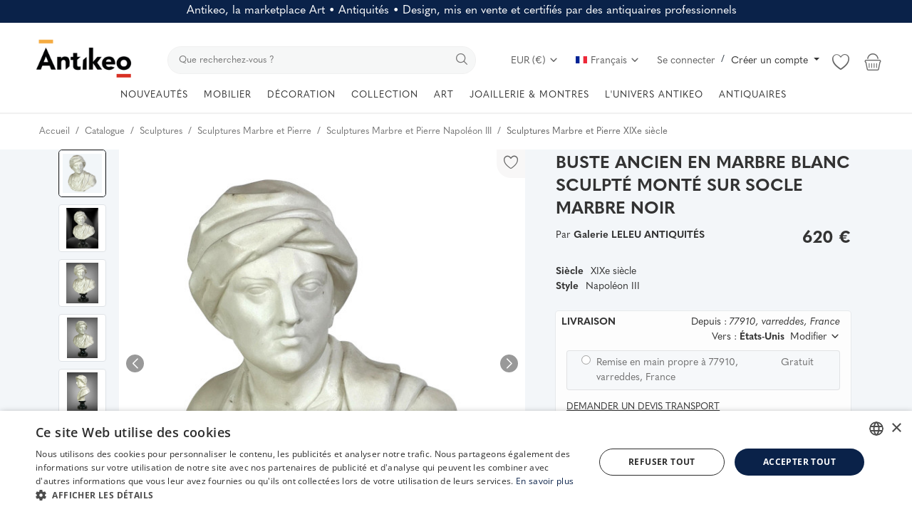

--- FILE ---
content_type: text/html; charset=UTF-8
request_url: https://www.antikeo.com/catalogue/sculptures/sculptures-marbre-et-pierre/buste-ancien-en-marbre-blanc-sculpte-monte-sur-socle-marbre-noir-73268
body_size: 62513
content:
<!DOCTYPE html>
<html lang="fr" >
<head>
    <meta charset="utf-8">
    <link rel="preconnect" href="https://use.typekit.net" crossorigin />
    <link rel="preconnect" href="https://p.typekit.net" crossorigin />
    <link rel="preconnect" href="https://fonts.googleapis.com" crossorigin />
    <link rel="preconnect" href="https://fonts.gstatic.com" crossorigin />
    <link rel="preconnect" href="https://www.googletagmanager.com" crossorigin />
    <link rel="preconnect" href="https://cdn.jsdelivr.net" crossorigin />
    <link rel="preconnect" href="https://cdn.cookie-script.com" crossorigin />

    <link rel="stylesheet" href="https://www.antikeo.com/assets/css/hku6yoe.css">    <style>body {font-family: 'quasimoda', serif!important} .m-r-0{margin-right: 0 !important;} .p-r-0{padding-right: 0 !important}</style>
    <style>.product-details-row{display:flex;} .product-thumbnail-slider .swiper-wrapper{display:flex;flex-direction:column;}</style>

    
            <link rel="preload" as="image" href="https://www.antikeo.com/uploads/images/img_x500_73268_665e75401b4770-45774809-66012486.jpg" fetchpriority="high">
        <link rel="preload" as="image" href="https://www.antikeo.com/uploads/images/img_x300_73268_665e754124ae39-28966407-55481253.jpg" fetchpriority="high">
    
    <link rel="stylesheet preload" as="style" href="https://www.antikeo.com/assets/vendor/bootstrap/css/bootstrap.min.css"/>
    <!-- Style CSS -->
    <link rel="stylesheet preload" as="style" href="https://www.antikeo.com/assets/css/style-1.6.min.css?169"/>
    <!-- Plugins CSS -->
    <link rel="stylesheet preload" as="style" href="https://www.antikeo.com/assets/css/plugins-1.6.css"/>
    <!-- Icons -->
    <link rel="preload" href="/assets/vendor/font-icons/font/font-icon.woff2?23036808" as="font" type="font/woff2" crossorigin>
    <link rel="stylesheet preload" as="style" href="/assets/vendor/font-icons/css/font-icon.min.css" media="print" onload="this.onload=null;this.media='all'" />
    <link rel="icon" type="image/png" href="/assets/icons/favicon-96x96.png" sizes="96x96" />
    <link rel="icon" type="image/svg+xml" href="/assets/icons/favicon.svg" />
    <link rel="shortcut icon" href="/assets/icons/favicon.ico" />
    <link rel="apple-touch-icon" sizes="180x180" href="/assets/icons/apple-touch-icon.png" />
    <meta name="apple-mobile-web-app-title" content="Antikeo" />
    <link rel="manifest" href="/assets/icons/site.webmanifest" />
    <link rel="preload" as="font" type="font/woff2" href="/assets/css/fonts/opensans/open-sans-v34-latin-300.woff2" crossorigin="anonymous">
    <link rel="stylesheet preload" as="style" href='/assets/css/fonts/opensans.css'  />

    <!-- Google Tag Manager -->
    <script>(function(w,d,s,l,i){w[l]=w[l]||[];w[l].push({'gtm.start':
                new Date().getTime(),event:'gtm.js'});var f=d.getElementsByTagName(s)[0],
            j=d.createElement(s),dl=l!='dataLayer'?'&l='+l:'';j.async=true;j.src=
            'https://www.googletagmanager.com/gtm.js?id='+i+dl;f.parentNode.insertBefore(j,f);
        })(window,document,'script','dataLayer','GTM-PGPNSX6');
    </script>
    <!-- End Google Tag Manager -->

    <meta name="viewport" content="width=device-width, initial-scale=1, maximum-scale=1, shrink-to-fit=no">
        <title>BUSTE ANCIEN EN MARBRE BLANC SCULPTÉ MONTÉ SUR ... |   Antikeo</title>
    
    <meta name="description" content="Sculptures Marbre et Pierre, Statues Marbre et Pierre époque XIXe siècle : BUSTE ANCIEN  EN MARBRE BLANC SCULPTÉ MONTÉ SUR SOCLE MARBRE NOIR 

dim : 33 cm de haut x 21 cm de large x 10 cm de profondeur"/>
    <meta name="keywords" content="BUSTEANCIEN, EN, MARBRE, BLANC, SCULPTÉ, MONTÉ, SUR, SOCLE, MARBRE, NOIR, "/>
    <meta name="author" content="Antikeo"/>
    <meta name="theme-color" content="#495d7f">
<!--    <link rel="shortcut icon" type="image/jpeg" href="--><!--"/>-->
    <meta property="og:locale" content="en-US"/>
    <meta property="og:site_name" content="Antikeo"/>
    <!-- JSON-LD -->
    <script type="application/ld+json">
	[
        		{
			"@context": "https://schema.org",
			"@type": "WebSite",
			"name": "Antikeo",
			"url": "https://www.antikeo.com/",
			"potentialAction": {
				"@type": "SearchAction",
				"target": {
                  "@type": "EntryPoint",
                  "urlTemplate": "https://www.antikeo.com/catalogue?search={search_term_string}"
                },
				"query-input": "required name=search_term_string"
			}
		}
		            ,
		{
			"@context": "https://schema.org/",
			"@type": "Product",
			"name": "BUSTE ANCIEN EN MARBRE BLANC SCULPTÉ MONTÉ SUR SOCLE MARBRE NOIR",
			"image":["https:\/\/www.antikeo.com\/uploads\/images\/img_x1920_73268_665e75408e49e4-33500590-47964195.jpg","https:\/\/www.antikeo.com\/uploads\/images\/img_x1920_73268_665df186a91f31-82882197-87569876.jpg","https:\/\/www.antikeo.com\/uploads\/images\/img_x1920_73268_665df18c9a55f3-20829507-24113713.jpg","https:\/\/www.antikeo.com\/uploads\/images\/img_x1920_73268_665df1a11b9ef7-21994683-63794202.jpg","https:\/\/www.antikeo.com\/uploads\/images\/img_x1920_73268_665df1a542cbc6-32264089-85703470.jpg","https:\/\/www.antikeo.com\/uploads\/images\/img_x1920_73268_665df19cd00cf6-25517724-74129567.jpg","https:\/\/www.antikeo.com\/uploads\/images\/img_x1920_73268_665df18ed666e5-62628858-50567761.jpg","https:\/\/www.antikeo.com\/uploads\/images\/img_x1920_73268_665df1912996d0-16543024-14964634.jpg","https:\/\/www.antikeo.com\/uploads\/images\/img_x1920_73268_665df198accbd2-78930508-81107285.jpg"],
			"description": "BUSTE ANCIEN  EN MARBRE BLANC SCULPTÉ MONTÉ SUR SOCLE MARBRE NOIR 

dim : 33 cm de haut x 21 cm de large x 10 cm de profondeur",
			"sku": "67ZWJR8JBI",
			"mpn": "67ZWJR8JBI",
			"brand": {
			  "@type": "Brand",
			  "name": "Antikeo"
			},
			"offers": {
			  "@type": "Offer",
			  "url": "https://www.antikeo.com/catalogue/sculptures/sculptures-marbre-et-pierre/buste-ancien-en-marbre-blanc-sculpte-monte-sur-socle-marbre-noir-73268",
			  "priceCurrency": "EUR",
			  "price": "620",
			  "itemCondition": "https://schema.org/UsedCondition",
			  "availability": "https://schema.org/InStock",
			  "seller": {
			    "@type": "Organization",
			    "name": "Antikeo"
			  },
			  "shippingDetails": []
		    },
            "hasMerchantReturnPolicy": {
              "@type": "MerchantReturnPolicy",
              "applicableCountry": "FR",
              "returnPolicyCategory": "https://schema.org/MerchantReturnFiniteReturnWindow",
              "merchantReturnDays": 14,
              "returnMethod": "https://schema.org/ReturnByMail",
              "returnFees": "https://schema.org/ReturnFeesCustomerResponsibility"
            }
		}                	]
	</script>
    <!-- End JSON-LD -->
    <meta property="og:type" content="article"/>
    <meta property="og:title" content="BUSTE ANCIEN EN MARBRE BLANC SCULPTÉ MONTÉ SUR SOCLE MARBRE NOIR"/>
    <meta property="og:description" content="BUSTE ANCIEN  EN MARBRE BLANC SCULPTÉ MONTÉ SUR SOCLE MARBRE NOIR 

dim : 33 cm de haut x 21 cm de large x 10 cm de profondeur"/>
    <meta property="og:url" content="https://www.antikeo.com/catalogue/sculptures/sculptures-marbre-et-pierre/buste-ancien-en-marbre-blanc-sculpte-monte-sur-socle-marbre-noir-73268"/>
    <meta property="og:image" content="https://www.antikeo.com/uploads/images/img_x500_73268_665e75401b4770-45774809-66012486.jpg"/>
    <meta property="og:image:width" content="750"/>
    <meta property="og:image:height" content="500"/>
    <meta property="article:author" content="antiquites leleu"/>
    <meta property="fb:app_id" content="212362019830989"/>
    <meta property="article:published_time" content="2024-06-04 06:50:51"/>
    <meta property="article:modified_time" content="2024-06-04 06:50:51"/>
    <meta name="twitter:card" content="summary_large_image"/>
    <meta name="twitter:site" content="@Antikeo"/>
    <meta name="twitter:creator" content="@antiquites leleu"/>
    <meta name="twitter:title" content="BUSTE ANCIEN EN MARBRE BLANC SCULPTÉ MONTÉ SUR SOCLE MARBRE NOIR"/>
    <meta name="twitter:description" content="BUSTE ANCIEN  EN MARBRE BLANC SCULPTÉ MONTÉ SUR SOCLE MARBRE NOIR 

dim : 33 cm de haut x 21 cm de large x 10 cm de profondeur"/>
    <meta name="twitter:image" content="https://www.antikeo.com/uploads/images/img_x500_73268_665e75401b4770-45774809-66012486.jpg"/>
    <meta name="google-site-verification" content="qTVUwOy20DxH3kz0QiU9lg7KJgxgSLomCN3Y0B-Ggtc" />
    <meta name="p:domain_verify" content="f58882108f3f779d42bf4c76007b04c9"/>
    <meta name="seobility" content = "aa7f114064cc6d74c7fcab22979042b3">
            <meta name="robots" content="max-image-preview:large">
    
        <link rel="canonical" href="https://www.antikeo.com/catalogue/sculptures/sculptures-marbre-et-pierre/buste-ancien-en-marbre-blanc-sculpte-monte-sur-socle-marbre-noir-73268"/>
            <link rel="alternate" href="https://www.antikeo.com/catalogue/sculptures/sculptures-marbre-et-pierre/buste-ancien-en-marbre-blanc-sculpte-monte-sur-socle-marbre-noir-73268" hreflang="fr"/>
            <link rel="alternate" href="https://www.antikeo.com/en/catalog/sculptures/marble-and-stone-sculptures/antique-bust-in-sculpted-white-marble-mounted-on-black-marble-base-73268" hreflang="en-US"/>
            <link rel="alternate" href="https://www.antikeo.com/it/catalogo/sculture/sculture-in-marmo-e-pietra/busto-antico-in-marmo-bianco-scolpito-montato-su-una-base-in-marmo-nero-73268" hreflang="it"/>
            <link rel="alternate" href="https://www.antikeo.com/de/katalog/skulpturen/marmor-und-steinskulpturen/antike-buste-aus-geschnitztem-weissem-marmor-auf-einem-schwarzen-marmorsockel-montiert-73268" hreflang="de"/>
        <link rel="alternate" href="https://www.antikeo.com/catalogue/sculptures/sculptures-marbre-et-pierre/buste-ancien-en-marbre-blanc-sculpte-monte-sur-socle-marbre-noir-73268" hreflang="x-default" />
    
    <link rel="stylesheet" href="https://www.antikeo.com/assets/css/colors/bayoux.min.css"/>
    <meta name="wot-verification" content="4e06e6ea92a243bfcca6"/>
<meta name="p:domain_verify" content="8b829e7a2bcae9cee5bf50f0e730176a"/>    <script src="https://www.antikeo.com/assets/js/jquery-3.7.1.min.js"></script>
    <!-- HTML5 shim and Respond.js for IE8 support of HTML5 elements and media queries -->
    <!-- WARNING: Respond.js doesn't work if you view the page via file:// -->
    <!--[if lt IE 9]>
    <script src="https://oss.maxcdn.com/html5shiv/3.7.3/html5shiv.min.js"></script>
    <script src="https://oss.maxcdn.com/respond/1.4.2/respond.min.js"></script>
    <![endif]-->
    <link href="/assets/img/splashscreens/iphone5_splash.png" media="(device-width: 320px) and (device-height: 568px) and (-webkit-device-pixel-ratio: 2)" rel="apple-touch-startup-image" /> <link href="/assets/img/splashscreens/iphone6_splash.png" media="(device-width: 375px) and (device-height: 667px) and (-webkit-device-pixel-ratio: 2)" rel="apple-touch-startup-image" /> <link href="/assets/img/splashscreens/iphoneplus_splash.png" media="(device-width: 621px) and (device-height: 1104px) and (-webkit-device-pixel-ratio: 3)" rel="apple-touch-startup-image" /> <link href="/assets/img/splashscreens/iphonex_splash.png" media="(device-width: 375px) and (device-height: 812px) and (-webkit-device-pixel-ratio: 3)" rel="apple-touch-startup-image" /> <link href="/assets/img/splashscreens/ipad_splash.png" media="(device-width: 768px) and (device-height: 1024px) and (-webkit-device-pixel-ratio: 2)" rel="apple-touch-startup-image" /> <link href="/assets/img/splashscreens/ipadpro1_splash.png" media="(device-width: 834px) and (device-height: 1112px) and (-webkit-device-pixel-ratio: 2)" rel="apple-touch-startup-image" /> <link href="/assets/img/splashscreens/ipadpro2_splash.png" media="(device-width: 1024px) and (device-height: 1366px) and (-webkit-device-pixel-ratio: 2)" rel="apple-touch-startup-image" /> <meta name="apple-mobile-web-app-capable" content="yes"> <meta name="apple-mobile-web-app-status-bar-style" content="default"> <link rel="apple-touch-icon" href="/assets/img/splashscreens/apple-touch-icon.png">                    <link rel="manifest" href="/assets/manifest.json">        <style>.product-item-options .item-option {width: 40px;height: 40px;line-height: 40px;font-size: 20px;}  .product-item-options .item-option {line-height: 40px;font-size: 20px;}  .product-item-options .item-option .icon-heart {color: #f15e4f !important;}  .btn-wishlist .icon-heart {color: #f15e4f !important;} @media(max-width:1900px) and (min-width: 768px) {.slider-container {height:75vh; min-height: 600px} .main-slider .item {height:75vh; min-height: 600px} .main-slider .item .row-slider-caption {height:75vh; min-height: 600px} .row-slider-caption-text {margin-top: 100px;}}</style>
</head>
<body>
<header id="header" >
    <div class="top-bar" style="background-color: #0a2249; color: white;">
    <div class="container">
        <div class="row" style="padding: 5px;">
            <div class="col-12 col-right pr-0 text-center">
                                    <span style="font-size: 1rem; font-weight: 400; margin-bottom: 0; line-height: 1.2">Antikeo, la marketplace Art • Antiquités • Design, mis en vente et certifiés par des antiquaires professionnels</span>
                            </div>
        </div>
    </div>
</div>
    <style>
        .nav-top .nav-top-left {
            flex: unset;
            max-width: unset;
        }
        .nav-top .nav-top-right {
            flex: unset;
            max-width: unset;
            margin-left: 40px;
        }
        .top-search-bar {
            width: auto;
            flex-grow: 1;
        }
    </style>
    <div class="main-menu">
        <div class="container-fluid">
            <div class="row">
                <div class="nav-top">
                    <div class="container">
                        <div class="row align-items-end">
                            <div class="col-12 nav-top-left">
                                <div class="row align-items-end">
                                    <div class="logo">
                                        <a href="https://www.antikeo.com/"><img src="" data-src="https://www.antikeo.com/uploads/logo/logo_678cdec402381.png" alt="Antikeo" class="lazyload"></a>
                                    </div>
                                    <div class="top-search-bar">
                                        <form action="https://www.antikeo.com/search" id="form_validate_search" class="form_search_main" method="get" accept-charset="utf-8">
                                                                                    <div class="right">
                                                <input type="text" name="search" maxlength="300" pattern=".*\S+.*" id="input_search" class="form-control input-search" aria-label="search" value="" placeholder="Que recherchez-vous ?" required autocomplete="off">
                                                <button class="btn btn-default btn-search" aria-label="search"><i class="icon-search"></i></button>
                                            </div>
                                                                                </form>                                    </div>
                                    <div class="nav-top-right">
                                        <ul class="nav">
                                            <li class="nav-item dropdown currency-dropdown">
                                                <a class="nav-link" href="#" id="navbardrop" data-toggle="dropdown">
                                                    EUR (&#8364;)&nbsp;<i class="icon-arrow-down"></i>
                                                </a>
                                                <div class="dropdown-menu">
                                                                                                            <a href="#" onclick="window.location.href='?cur=USD'; return false;" class="dropdown-item">
                                                            USD (&#x24;)                                                        </a>
                                                                                                            <a href="#" onclick="window.location.href='?cur=GBP'; return false;" class="dropdown-item">
                                                            GBP (&#xa3;)                                                        </a>
                                                                                                            <a href="#" onclick="window.location.href='?cur=CHF'; return false;" class="dropdown-item">
                                                            CHF (&#x20A3;)                                                        </a>
                                                                                                            <a href="#" onclick="window.location.href='?cur=CAD'; return false;" class="dropdown-item">
                                                            CAD (&#x24;)                                                        </a>
                                                                                                            <a href="#" onclick="window.location.href='?cur=JPY'; return false;" class="dropdown-item">
                                                            JPY (&#xa5;)                                                        </a>
                                                                                                            <a href="#" onclick="window.location.href='?cur=CNY'; return false;" class="dropdown-item">
                                                            CNY (&#x5143;)                                                        </a>
                                                                                                            <a href="#" onclick="window.location.href='?cur=AUD'; return false;" class="dropdown-item">
                                                            AUD (&#x24;)                                                        </a>
                                                                                                    </div>
                                            </li>
                                                                                                                                            <li class="nav-item dropdown language-dropdown">
                                                    <a class="nav-link dropdown-toggle" href="#" id="navbardrop" data-toggle="dropdown">
                                                        <img src="[data-uri]" class="flag" alt="Français">Français<i class="icon-arrow-down"></i>
                                                    </a>
                                                    <div class="dropdown-menu">
                                                                                                                    <a href="https://www.antikeo.com/catalogue/sculptures/sculptures-marbre-et-pierre/buste-ancien-en-marbre-blanc-sculpte-monte-sur-socle-marbre-noir-73268" class="selected " class="dropdown-item">
                                                                <img src="[data-uri]" class="flag" alt="Français">Français                                                            </a>
                                                                                                                    <a href="https://www.antikeo.com/en/catalog/sculptures/marble-and-stone-sculptures/antique-bust-in-sculpted-white-marble-mounted-on-black-marble-base-73268" class=" " class="dropdown-item">
                                                                <img src="[data-uri]" class="flag" alt="English">English                                                            </a>
                                                                                                                    <a href="https://www.antikeo.com/it/catalogo/sculture/sculture-in-marmo-e-pietra/busto-antico-in-marmo-bianco-scolpito-montato-su-una-base-in-marmo-nero-73268" class=" " class="dropdown-item">
                                                                <img src="[data-uri]" class="flag" alt="Italiano">Italiano                                                            </a>
                                                                                                                    <a href="https://www.antikeo.com/de/katalog/skulpturen/marmor-und-steinskulpturen/antike-buste-aus-geschnitztem-weissem-marmor-auf-einem-schwarzen-marmorsockel-montiert-73268" class=" " class="dropdown-item">
                                                                <img src="[data-uri]" class="flag" alt="Deutsch">Deutsch                                                            </a>
                                                                                                            </div>
                                                </li>
                                                                                        
                                                                                            <li class="nav m-r-0">
                                                    <a href="javascript:void(0)" data-toggle="modal" data-target="#loginModal" class="nav-link">Se connecter</a>
                                                    <span class="auth-sep">/</span>
                                                                                                            <div class="dropdown nav-link" style="cursor: pointer">
                                                            <a class="dropdown-toggle" id="registerMenuButton" data-toggle="dropdown">
                                                                Créer un compte                                                            </a>
                                                            <div class="dropdown-menu" aria-labelledby="registerMenuButton">
                                                                <a class="dropdown-item" href="https://www.antikeo.com/register">Particulier</a>
                                                                <a class="dropdown-item" href="https://www.antikeo.com/vendre">Antiquaire</a>
                                                            </div>
                                                        </div>
                                                                                                    </li>
                                                                                        <li class="nav-item li-main-nav-right m-r-0">
                                                                                                    <a class="cursor-pointer" data-toggle="modal" data-target="#loginModal">
                                                        <i class="icon-heart-o"></i>
                                                    </a>
                                                                                            </li>
                                                                                            <li class="nav-item nav-item-cart li-main-nav-right m-r-0">
                                                    <a href="https://www.antikeo.com/cart" title="Panier">
                                                        <i class="icon-shopping-basket"></i>
                                                                                                            </a>
                                                </li>
                                                                                    </ul>
                                    </div>
                                </div>
                            </div>
                        </div>
                    </div>
                </div>

                <div class="nav-main" >
                    <!--main navigation-->
                    <div class="container">
    <div class="navbar navbar-light navbar-expand" style="justify-content: center;">
        <ul class="nav navbar-nav mega-menu">
            <!--<li class="nav-item dropdown menu-li-more">
                <a href="" class="nav-link dropdown-toggle" role="button"><i class="icon-star-o" aria-hidden="true"></i>&nbsp;&nbsp;<i class="icon-star-o" aria-hidden="true"></i></a>
            </li>-->
            <li class="nav-item dropdown menu-li-more">
                <a href="https://www.antikeo.com/catalogue" class="nav-link dropdown-toggle" role="button">NOUVEAUTÉS</a>
            </li>
                            <li class="nav-item dropdown" data-category-id="2">
                                            <a href="https://www.antikeo.com/catalogue/mobilier" class="nav-link dropdown-toggle">
                            MOBILIER                        </a>
                                                                <div id="mega_menu_content_2" class="dropdown-menu dropdown-menu-main">
                            <div class="row justify-content-between">
                                <div class="col-8 menu-subcategories col-category-links">
                                    <div class="card-columns">
                                                                                    <div class="card">
                                                <div class="row">
                                                    <div class="col-12">
                                                                                                                    <a onclick="window.location.href='https://www.antikeo.com/catalogue/sieges';" class="second-category">Sièges</a>
                                                                                                                                                                            <ul>
                                                                                                                                    <button class="category-link bg-transparent border-0" onclick="window.location.href='https://www.antikeo.com/catalogue/sieges/banquettes-canapes';">Banquettes, Canapés</button>
                                                                                                                                    <button class="category-link bg-transparent border-0" onclick="window.location.href='https://www.antikeo.com/catalogue/sieges/chaises';">Chaises</button>
                                                                                                                                    <button class="category-link bg-transparent border-0" onclick="window.location.href='https://www.antikeo.com/catalogue/sieges/ensembles-de-salon';">Ensembles de salon</button>
                                                                                                                                    <button class="category-link bg-transparent border-0" onclick="window.location.href='https://www.antikeo.com/catalogue/sieges/fauteuils';">Fauteuils</button>
                                                                                                                                    <button class="category-link bg-transparent border-0" onclick="window.location.href='https://www.antikeo.com/catalogue/sieges/tabourets';">Tabourets</button>
                                                                                                                            </ul>
                                                                                                                    <!--<button class="btn btn-link pl-0 btn-collapse" type="button" data-toggle="collapse" data-target="#collapse-"><i class="icon-arrow-down" style="font-size: 12px; margin-right: 0"></i></button>
                                                            <div id="collapse-" class="panel-collapse collapse">
                                                                                                                                    <ul>
                                                                                                                                                        <button class="category-link bg-transparent border-0" onclick="window.location.href='';"></button>
                                                                                                                                                                                                                                <button class="category-link bg-transparent border-0 link-view-all" onclick="window.location.href='';"></button>
                                                                                                                                            </ul>
                                                            </div>-->
                                                    </div>
                                                </div>
                                            </div>
                                                                                    <div class="card">
                                                <div class="row">
                                                    <div class="col-12">
                                                                                                                    <span class="second-category-no-link">Tables</span>
                                                                                                                                                                            <ul>
                                                                                                                                    <button class="category-link bg-transparent border-0" onclick="window.location.href='https://www.antikeo.com/catalogue/mobilier/tables-a-jeux';">Tables à jeux</button>
                                                                                                                                    <button class="category-link bg-transparent border-0" onclick="window.location.href='https://www.antikeo.com/catalogue/mobilier/tables-bouillotte';">Tables bouillotte</button>
                                                                                                                                    <button class="category-link bg-transparent border-0" onclick="window.location.href='https://www.antikeo.com/catalogue/mobilier/tables-de-chevets';">Tables de chevets</button>
                                                                                                                                    <button class="category-link bg-transparent border-0" onclick="window.location.href='https://www.antikeo.com/catalogue/mobilier/tables-de-salle-a-manger';">Tables de salle à manger </button>
                                                                                                                                    <button class="category-link bg-transparent border-0" onclick="window.location.href='https://www.antikeo.com/catalogue/mobilier/tables-de-salon-chiffonnieres';">Tables de salon, chiffonnières</button>
                                                                                                                                    <button class="category-link bg-transparent border-0" onclick="window.location.href='https://www.antikeo.com/catalogue/mobilier/tables-gueridons';">Tables guéridons</button>
                                                                                                                                    <button class="category-link bg-transparent border-0" onclick="window.location.href='https://www.antikeo.com/catalogue/mobilier/tables-basses';">Tables basses</button>
                                                                                                                            </ul>
                                                                                                                    <!--<button class="btn btn-link pl-0 btn-collapse" type="button" data-toggle="collapse" data-target="#collapse-"><i class="icon-arrow-down" style="font-size: 12px; margin-right: 0"></i></button>
                                                            <div id="collapse-" class="panel-collapse collapse">
                                                                                                                                    <ul>
                                                                                                                                                        <button class="category-link bg-transparent border-0" onclick="window.location.href='';"></button>
                                                                                                                                                                                                                                <button class="category-link bg-transparent border-0 link-view-all" onclick="window.location.href='';"></button>
                                                                                                                                            </ul>
                                                            </div>-->
                                                    </div>
                                                </div>
                                            </div>
                                                                                    <div class="card">
                                                <div class="row">
                                                    <div class="col-12">
                                                                                                                    <a onclick="window.location.href='https://www.antikeo.com/catalogue/mobilier';" class="second-category">Meubles de rangement</a>
                                                                                                                                                                            <ul>
                                                                                                                                    <button class="category-link bg-transparent border-0" onclick="window.location.href='https://www.antikeo.com/catalogue/mobilier/armoires';">Armoires</button>
                                                                                                                                    <button class="category-link bg-transparent border-0" onclick="window.location.href='https://www.antikeo.com/catalogue/mobilier/bibliotheques-vitrines-mobilier';">Bibliothèques, Vitrines</button>
                                                                                                                                    <button class="category-link bg-transparent border-0" onclick="window.location.href='https://www.antikeo.com/catalogue/mobilier/buffets-enfilades-mobilier';">Buffets, Enfilades</button>
                                                                                                                                    <button class="category-link bg-transparent border-0" onclick="window.location.href='https://www.antikeo.com/catalogue/mobilier/bureaux-mobilier';">Bureaux</button>
                                                                                                                                    <button class="category-link bg-transparent border-0" onclick="window.location.href='https://www.antikeo.com/catalogue/mobilier/cabinets-coffres-mobilier';">Cabinets, Coffres</button>
                                                                                                                                    <button class="category-link bg-transparent border-0" onclick="window.location.href='https://www.antikeo.com/catalogue/mobilier/commodes-mobilier';">Commodes</button>
                                                                                                                                    <button class="category-link bg-transparent border-0" onclick="window.location.href='https://www.antikeo.com/catalogue/mobilier/consoles-mobilier';">Consoles</button>
                                                                                                                                    <button class="category-link bg-transparent border-0" onclick="window.location.href='https://www.antikeo.com/catalogue/mobilier/encoignures-mobilier';">Encoignures</button>
                                                                                                                                    <button class="category-link bg-transparent border-0" onclick="window.location.href='https://www.antikeo.com/catalogue/mobilier/lits';">Lits</button>
                                                                                                                                    <button class="category-link bg-transparent border-0" onclick="window.location.href='https://www.antikeo.com/catalogue/mobilier/secretaires-mobilier';">Secrétaires </button>
                                                                                                                                    <button class="category-link bg-transparent border-0 link-view-all" onclick="window.location.href='https://www.antikeo.com/catalogue/mobilier';">Tout voir</button>
                                                                                                                            </ul>
                                                                                                                    <!--<button class="btn btn-link pl-0 btn-collapse" type="button" data-toggle="collapse" data-target="#collapse-"><i class="icon-arrow-down" style="font-size: 12px; margin-right: 0"></i></button>
                                                            <div id="collapse-" class="panel-collapse collapse">
                                                                                                                                    <ul>
                                                                                                                                                        <button class="category-link bg-transparent border-0" onclick="window.location.href='';"></button>
                                                                                                                                                                                                                                <button class="category-link bg-transparent border-0 link-view-all" onclick="window.location.href='';"></button>
                                                                                                                                            </ul>
                                                            </div>-->
                                                    </div>
                                                </div>
                                            </div>
                                                                            </div>
                                </div>
                                                                <div class="col-4 col-category-images2 align-middle">
                                    <div class="nav-category-image2">
                                                                                    <p style="position: absolute">Objet à la une</p>
                                                                                            <a class="featured-category-highlight-link" onclick="window.location.href='https://www.antikeo.com/catalog/furniture/coffee-tables/maison-ramsay-gilt-iron-coffee-table-1950s-ls4488781-34307';" style="cursor:pointer">
                                                    <img src="data:image/svg+xml,%3Csvg xmlns='http://www.w3.org/2000/svg' viewBox='0 0 500 500'%3E%3C/svg%3E" data-src="https://www.antikeo.com/uploads/images/img_x300_34307_649d8d69ba5503-55501744-56845624.jpg" alt="category" class="lazyload img-fluid">
                                                    <span class="font-weight-bold">Maison Ramsay, Table Basse En Fer Doré, Années 1950 - LS4488781</span>
                                                    <span style="float: right;margin-left: 30px">3.100 <span>&#8364;</span> EUR</span>
                                                </a>
                                                                                                                        </div>
                                </div>
                            </div>
                        </div>
                                    </li>
                            <li class="nav-item dropdown" data-category-id="4">
                                            <span class="nav-link dropdown-toggle">DÉCORATION</span>
                                                                <div id="mega_menu_content_4" class="dropdown-menu dropdown-menu-main">
                            <div class="row justify-content-between">
                                <div class="col-8 menu-subcategories col-category-links">
                                    <div class="card-columns">
                                                                                    <div class="card">
                                                <div class="row">
                                                    <div class="col-12">
                                                                                                                    <span class="second-category-no-link">Décor</span>
                                                                                                                                                                            <ul>
                                                                                                                                    <button class="category-link bg-transparent border-0" onclick="window.location.href='https://www.antikeo.com/catalogue/horlogerie';">Horlogerie</button>
                                                                                                                                    <button class="category-link bg-transparent border-0" onclick="window.location.href='https://www.antikeo.com/catalogue/luminaires';">Luminaire</button>
                                                                                                                                    <button class="category-link bg-transparent border-0" onclick="window.location.href='https://www.antikeo.com/catalogue/materiaux-et-elements-darchitecture';">Matériaux et Éléments d’Architecture</button>
                                                                                                                                    <button class="category-link bg-transparent border-0" onclick="window.location.href='https://www.antikeo.com/catalogue/miroirs';">Miroirs</button>
                                                                                                                                    <button class="category-link bg-transparent border-0" onclick="window.location.href='https://www.antikeo.com/catalogue/textiles/tapis';">Tapis</button>
                                                                                                                                    <button class="category-link bg-transparent border-0" onclick="window.location.href='https://www.antikeo.com/catalogue/textiles/tapisserie';">Tapisserie</button>
                                                                                                                            </ul>
                                                                                                                    <!--<button class="btn btn-link pl-0 btn-collapse" type="button" data-toggle="collapse" data-target="#collapse-"><i class="icon-arrow-down" style="font-size: 12px; margin-right: 0"></i></button>
                                                            <div id="collapse-" class="panel-collapse collapse">
                                                                                                                                    <ul>
                                                                                                                                                        <button class="category-link bg-transparent border-0" onclick="window.location.href='';"></button>
                                                                                                                                                                                                                                <button class="category-link bg-transparent border-0 link-view-all" onclick="window.location.href='';"></button>
                                                                                                                                            </ul>
                                                            </div>-->
                                                    </div>
                                                </div>
                                            </div>
                                                                                    <div class="card">
                                                <div class="row">
                                                    <div class="col-12">
                                                                                                                    <a onclick="window.location.href='https://www.antikeo.com/catalogue/objets-decoratifs';" class="second-category">Objets décoratifs</a>
                                                                                                                                                                            <ul>
                                                                                                                                    <button class="category-link bg-transparent border-0" onclick="window.location.href='https://www.antikeo.com/catalogue/objets-decoratifs/objets-dart';">Art (objets d')</button>
                                                                                                                                    <button class="category-link bg-transparent border-0" onclick="window.location.href='https://www.antikeo.com/catalogue/objets-decoratifs/boites-coffrets-necessaires';">Boîtes, Coffrets, Nécessaires</button>
                                                                                                                                    <button class="category-link bg-transparent border-0" onclick="window.location.href='https://www.antikeo.com/catalogue/objets-decoratifs/cadres-anciens';">Cadres anciens</button>
                                                                                                                                    <button class="category-link bg-transparent border-0" onclick="window.location.href='https://www.antikeo.com/catalogue/objets-decoratifs/cassolettes-coupes-vasques';">Cassolettes, Coupes, Vasques</button>
                                                                                                                                    <button class="category-link bg-transparent border-0" onclick="window.location.href='https://www.antikeo.com/catalogue/objets-decoratifs/caves-a-liqueurs';">Caves à liqueurs</button>
                                                                                                                                    <button class="category-link bg-transparent border-0" onclick="window.location.href='https://www.antikeo.com/catalogue/objets-decoratifs/accessoires-de-cheminee';">Cheminée (accessoires de)</button>
                                                                                                                                    <button class="category-link bg-transparent border-0" onclick="window.location.href='https://www.antikeo.com/catalogue/objets-decoratifs/objets-de-decoration';">Décoration (objets de)</button>
                                                                                                                                    <button class="category-link bg-transparent border-0" onclick="window.location.href='https://www.antikeo.com/catalogue/objets-decoratifs/encriers-ecritoires';">Écriture</button>
                                                                                                                                    <button class="category-link bg-transparent border-0" onclick="window.location.href='https://www.antikeo.com/catalogue/objets-decoratifs/jardinieres-cache-pots';">Jardinières, Cache-pot</button>
                                                                                                                                    <button class="category-link bg-transparent border-0" onclick="window.location.href='https://www.antikeo.com/catalogue/objets-decoratifs/objets-religieux';">Religieux (objets)</button>
                                                                                                                                    <button class="category-link bg-transparent border-0 link-view-all" onclick="window.location.href='https://www.antikeo.com/catalogue/objets-decoratifs';">Tout voir</button>
                                                                                                                            </ul>
                                                                                                                    <!--<button class="btn btn-link pl-0 btn-collapse" type="button" data-toggle="collapse" data-target="#collapse-"><i class="icon-arrow-down" style="font-size: 12px; margin-right: 0"></i></button>
                                                            <div id="collapse-" class="panel-collapse collapse">
                                                                                                                                    <ul>
                                                                                                                                                        <button class="category-link bg-transparent border-0" onclick="window.location.href='';"></button>
                                                                                                                                                                                                                                <button class="category-link bg-transparent border-0 link-view-all" onclick="window.location.href='';"></button>
                                                                                                                                            </ul>
                                                            </div>-->
                                                    </div>
                                                </div>
                                            </div>
                                                                                    <div class="card">
                                                <div class="row">
                                                    <div class="col-12">
                                                                                                                    <span class="second-category-no-link">Par matière</span>
                                                                                                                                                                            <ul>
                                                                                                                                    <button class="category-link bg-transparent border-0" onclick="window.location.href='https://www.antikeo.com/catalogue/argenterie-et-orfevrerie';">Argenterie</button>
                                                                                                                                    <button class="category-link bg-transparent border-0" onclick="window.location.href='https://www.antikeo.com/catalogue/faiences-et-barbotines';">Faïence & Barbotines</button>
                                                                                                                                    <button class="category-link bg-transparent border-0" onclick="window.location.href='https://www.antikeo.com/catalogue/gres';">Grès</button>
                                                                                                                                    <button class="category-link bg-transparent border-0" onclick="window.location.href='https://www.antikeo.com/catalogue/porcelaine';">Porcelaine</button>
                                                                                                                                    <button class="category-link bg-transparent border-0" onclick="window.location.href='https://www.antikeo.com/catalogue/textiles';">Textiles</button>
                                                                                                                                    <button class="category-link bg-transparent border-0" onclick="window.location.href='https://www.antikeo.com/catalogue/verrerie';">Verrerie</button>
                                                                                                                            </ul>
                                                                                                                    <!--<button class="btn btn-link pl-0 btn-collapse" type="button" data-toggle="collapse" data-target="#collapse-"><i class="icon-arrow-down" style="font-size: 12px; margin-right: 0"></i></button>
                                                            <div id="collapse-" class="panel-collapse collapse">
                                                                                                                                    <ul>
                                                                                                                                                        <button class="category-link bg-transparent border-0" onclick="window.location.href='';"></button>
                                                                                                                                                                                                                                <button class="category-link bg-transparent border-0 link-view-all" onclick="window.location.href='';"></button>
                                                                                                                                            </ul>
                                                            </div>-->
                                                    </div>
                                                </div>
                                            </div>
                                                                            </div>
                                </div>
                                                                <div class="col-4 col-category-images2 align-middle">
                                    <div class="nav-category-image2">
                                                                                    <p style="position: absolute">Objet à la une</p>
                                                                                            <a class="featured-category-highlight-link" onclick="window.location.href='https://www.antikeo.com/catalog/decorative-objects/decorative-objects/large-agate-slice-dimensions-h-118-x-w-134-cm-decorative-minerals-72216';" style="cursor:pointer">
                                                    <img src="data:image/svg+xml,%3Csvg xmlns='http://www.w3.org/2000/svg' viewBox='0 0 500 500'%3E%3C/svg%3E" data-src="https://www.antikeo.com/uploads/images/img_x300_72216_664d79b234c051-99433329-47481273.jpg" alt="category" class="lazyload img-fluid">
                                                    <span class="font-weight-bold">Importante Tranche D’agate - Dimensions H 118 X L 134 Cm..</span>
                                                    <span style="float: right;margin-left: 30px">980 <span>&#8364;</span> EUR</span>
                                                </a>
                                                                                                                        </div>
                                </div>
                            </div>
                        </div>
                                    </li>
                            <li class="nav-item dropdown" data-category-id="5">
                                            <span class="nav-link dropdown-toggle">COLLECTION</span>
                                                                <div id="mega_menu_content_5" class="dropdown-menu dropdown-menu-main">
                            <div class="row justify-content-between">
                                <div class="col-8 menu-subcategories col-category-links">
                                    <div class="card-columns">
                                                                                    <div class="card">
                                                <div class="row">
                                                    <div class="col-12">
                                                                                                                    <a onclick="window.location.href='https://www.antikeo.com/catalogue/objets-de-collection/archeologie';" class="second-category">Archéologie</a>
                                                                                                                                                                            <!--<button class="btn btn-link pl-0 btn-collapse" type="button" data-toggle="collapse" data-target="#collapse-"><i class="icon-arrow-down" style="font-size: 12px; margin-right: 0"></i></button>
                                                            <div id="collapse-" class="panel-collapse collapse">
                                                                                                                                    <ul>
                                                                                                                                                        <button class="category-link bg-transparent border-0" onclick="window.location.href='';"></button>
                                                                                                                                                                                                                                <button class="category-link bg-transparent border-0 link-view-all" onclick="window.location.href='';"></button>
                                                                                                                                            </ul>
                                                            </div>-->
                                                    </div>
                                                </div>
                                            </div>
                                                                                    <div class="card">
                                                <div class="row">
                                                    <div class="col-12">
                                                                                                                    <a onclick="window.location.href='https://www.antikeo.com/catalogue/objets-de-collection/art-forain';" class="second-category">Art forain</a>
                                                                                                                                                                            <!--<button class="btn btn-link pl-0 btn-collapse" type="button" data-toggle="collapse" data-target="#collapse-"><i class="icon-arrow-down" style="font-size: 12px; margin-right: 0"></i></button>
                                                            <div id="collapse-" class="panel-collapse collapse">
                                                                                                                                    <ul>
                                                                                                                                                        <button class="category-link bg-transparent border-0" onclick="window.location.href='';"></button>
                                                                                                                                                                                                                                <button class="category-link bg-transparent border-0 link-view-all" onclick="window.location.href='';"></button>
                                                                                                                                            </ul>
                                                            </div>-->
                                                    </div>
                                                </div>
                                            </div>
                                                                                    <div class="card">
                                                <div class="row">
                                                    <div class="col-12">
                                                                                                                    <a onclick="window.location.href='https://www.antikeo.com/catalogue/objets-de-collection/art-populaire';" class="second-category">Art populaire</a>
                                                                                                                                                                            <!--<button class="btn btn-link pl-0 btn-collapse" type="button" data-toggle="collapse" data-target="#collapse-"><i class="icon-arrow-down" style="font-size: 12px; margin-right: 0"></i></button>
                                                            <div id="collapse-" class="panel-collapse collapse">
                                                                                                                                    <ul>
                                                                                                                                                        <button class="category-link bg-transparent border-0" onclick="window.location.href='';"></button>
                                                                                                                                                                                                                                <button class="category-link bg-transparent border-0 link-view-all" onclick="window.location.href='';"></button>
                                                                                                                                            </ul>
                                                            </div>-->
                                                    </div>
                                                </div>
                                            </div>
                                                                                    <div class="card">
                                                <div class="row">
                                                    <div class="col-12">
                                                                                                                    <a onclick="window.location.href='https://www.antikeo.com/catalogue/objets-de-collection/art-premier';" class="second-category">Art premier</a>
                                                                                                                                                                            <!--<button class="btn btn-link pl-0 btn-collapse" type="button" data-toggle="collapse" data-target="#collapse-"><i class="icon-arrow-down" style="font-size: 12px; margin-right: 0"></i></button>
                                                            <div id="collapse-" class="panel-collapse collapse">
                                                                                                                                    <ul>
                                                                                                                                                        <button class="category-link bg-transparent border-0" onclick="window.location.href='';"></button>
                                                                                                                                                                                                                                <button class="category-link bg-transparent border-0 link-view-all" onclick="window.location.href='';"></button>
                                                                                                                                            </ul>
                                                            </div>-->
                                                    </div>
                                                </div>
                                            </div>
                                                                                    <div class="card">
                                                <div class="row">
                                                    <div class="col-12">
                                                                                                                    <a onclick="window.location.href='https://www.antikeo.com/catalogue/objets-de-collection/cannes-anciennes';" class="second-category">Cannes anciennes</a>
                                                                                                                                                                            <!--<button class="btn btn-link pl-0 btn-collapse" type="button" data-toggle="collapse" data-target="#collapse-"><i class="icon-arrow-down" style="font-size: 12px; margin-right: 0"></i></button>
                                                            <div id="collapse-" class="panel-collapse collapse">
                                                                                                                                    <ul>
                                                                                                                                                        <button class="category-link bg-transparent border-0" onclick="window.location.href='';"></button>
                                                                                                                                                                                                                                <button class="category-link bg-transparent border-0 link-view-all" onclick="window.location.href='';"></button>
                                                                                                                                            </ul>
                                                            </div>-->
                                                    </div>
                                                </div>
                                            </div>
                                                                                    <div class="card">
                                                <div class="row">
                                                    <div class="col-12">
                                                                                                                    <a onclick="window.location.href='https://www.antikeo.com/catalogue/objets-de-collection/cartes-anciennes';" class="second-category">Cartes anciennes</a>
                                                                                                                                                                            <!--<button class="btn btn-link pl-0 btn-collapse" type="button" data-toggle="collapse" data-target="#collapse-"><i class="icon-arrow-down" style="font-size: 12px; margin-right: 0"></i></button>
                                                            <div id="collapse-" class="panel-collapse collapse">
                                                                                                                                    <ul>
                                                                                                                                                        <button class="category-link bg-transparent border-0" onclick="window.location.href='';"></button>
                                                                                                                                                                                                                                <button class="category-link bg-transparent border-0 link-view-all" onclick="window.location.href='';"></button>
                                                                                                                                            </ul>
                                                            </div>-->
                                                    </div>
                                                </div>
                                            </div>
                                                                                    <div class="card">
                                                <div class="row">
                                                    <div class="col-12">
                                                                                                                    <a onclick="window.location.href='https://www.antikeo.com/catalogue/objets-de-collection/franc-maconnerie';" class="second-category">Franc-maçonnerie</a>
                                                                                                                                                                            <!--<button class="btn btn-link pl-0 btn-collapse" type="button" data-toggle="collapse" data-target="#collapse-"><i class="icon-arrow-down" style="font-size: 12px; margin-right: 0"></i></button>
                                                            <div id="collapse-" class="panel-collapse collapse">
                                                                                                                                    <ul>
                                                                                                                                                        <button class="category-link bg-transparent border-0" onclick="window.location.href='';"></button>
                                                                                                                                                                                                                                <button class="category-link bg-transparent border-0 link-view-all" onclick="window.location.href='';"></button>
                                                                                                                                            </ul>
                                                            </div>-->
                                                    </div>
                                                </div>
                                            </div>
                                                                                    <div class="card">
                                                <div class="row">
                                                    <div class="col-12">
                                                                                                                    <a onclick="window.location.href='https://www.antikeo.com/catalogue/objets-de-collection/instruments-de-musique';" class="second-category">Instruments de musique</a>
                                                                                                                                                                            <!--<button class="btn btn-link pl-0 btn-collapse" type="button" data-toggle="collapse" data-target="#collapse-"><i class="icon-arrow-down" style="font-size: 12px; margin-right: 0"></i></button>
                                                            <div id="collapse-" class="panel-collapse collapse">
                                                                                                                                    <ul>
                                                                                                                                                        <button class="category-link bg-transparent border-0" onclick="window.location.href='';"></button>
                                                                                                                                                                                                                                <button class="category-link bg-transparent border-0 link-view-all" onclick="window.location.href='';"></button>
                                                                                                                                            </ul>
                                                            </div>-->
                                                    </div>
                                                </div>
                                            </div>
                                                                                    <div class="card">
                                                <div class="row">
                                                    <div class="col-12">
                                                                                                                    <a onclick="window.location.href='https://www.antikeo.com/catalogue/objets-de-collection/instruments-scientifiques';" class="second-category">Instruments scientifiques</a>
                                                                                                                                                                            <!--<button class="btn btn-link pl-0 btn-collapse" type="button" data-toggle="collapse" data-target="#collapse-"><i class="icon-arrow-down" style="font-size: 12px; margin-right: 0"></i></button>
                                                            <div id="collapse-" class="panel-collapse collapse">
                                                                                                                                    <ul>
                                                                                                                                                        <button class="category-link bg-transparent border-0" onclick="window.location.href='';"></button>
                                                                                                                                                                                                                                <button class="category-link bg-transparent border-0 link-view-all" onclick="window.location.href='';"></button>
                                                                                                                                            </ul>
                                                            </div>-->
                                                    </div>
                                                </div>
                                            </div>
                                                                                    <div class="card">
                                                <div class="row">
                                                    <div class="col-12">
                                                                                                                    <a onclick="window.location.href='https://www.antikeo.com/catalogue/objets-de-collection/jeux-anciens';" class="second-category">Jeux anciens</a>
                                                                                                                                                                            <!--<button class="btn btn-link pl-0 btn-collapse" type="button" data-toggle="collapse" data-target="#collapse-"><i class="icon-arrow-down" style="font-size: 12px; margin-right: 0"></i></button>
                                                            <div id="collapse-" class="panel-collapse collapse">
                                                                                                                                    <ul>
                                                                                                                                                        <button class="category-link bg-transparent border-0" onclick="window.location.href='';"></button>
                                                                                                                                                                                                                                <button class="category-link bg-transparent border-0 link-view-all" onclick="window.location.href='';"></button>
                                                                                                                                            </ul>
                                                            </div>-->
                                                    </div>
                                                </div>
                                            </div>
                                                                                    <div class="card">
                                                <div class="row">
                                                    <div class="col-12">
                                                                                                                    <a onclick="window.location.href='https://www.antikeo.com/catalogue/objets-de-collection/jouets-anciens';" class="second-category">Jouets anciens</a>
                                                                                                                                                                            <!--<button class="btn btn-link pl-0 btn-collapse" type="button" data-toggle="collapse" data-target="#collapse-"><i class="icon-arrow-down" style="font-size: 12px; margin-right: 0"></i></button>
                                                            <div id="collapse-" class="panel-collapse collapse">
                                                                                                                                    <ul>
                                                                                                                                                        <button class="category-link bg-transparent border-0" onclick="window.location.href='';"></button>
                                                                                                                                                                                                                                <button class="category-link bg-transparent border-0 link-view-all" onclick="window.location.href='';"></button>
                                                                                                                                            </ul>
                                                            </div>-->
                                                    </div>
                                                </div>
                                            </div>
                                                                                    <div class="card">
                                                <div class="row">
                                                    <div class="col-12">
                                                                                                                    <a onclick="window.location.href='https://www.antikeo.com/catalogue/objets-de-collection/livres-anciens';" class="second-category">Livres anciens</a>
                                                                                                                                                                            <!--<button class="btn btn-link pl-0 btn-collapse" type="button" data-toggle="collapse" data-target="#collapse-"><i class="icon-arrow-down" style="font-size: 12px; margin-right: 0"></i></button>
                                                            <div id="collapse-" class="panel-collapse collapse">
                                                                                                                                    <ul>
                                                                                                                                                        <button class="category-link bg-transparent border-0" onclick="window.location.href='';"></button>
                                                                                                                                                                                                                                <button class="category-link bg-transparent border-0 link-view-all" onclick="window.location.href='';"></button>
                                                                                                                                            </ul>
                                                            </div>-->
                                                    </div>
                                                </div>
                                            </div>
                                                                                    <div class="card">
                                                <div class="row">
                                                    <div class="col-12">
                                                                                                                    <a onclick="window.location.href='https://www.antikeo.com/catalogue/militaria';" class="second-category">Militaria</a>
                                                                                                                                                                            <!--<button class="btn btn-link pl-0 btn-collapse" type="button" data-toggle="collapse" data-target="#collapse-"><i class="icon-arrow-down" style="font-size: 12px; margin-right: 0"></i></button>
                                                            <div id="collapse-" class="panel-collapse collapse">
                                                                                                                                    <ul>
                                                                                                                                                        <button class="category-link bg-transparent border-0" onclick="window.location.href='';"></button>
                                                                                                                                                                                                                                <button class="category-link bg-transparent border-0 link-view-all" onclick="window.location.href='';"></button>
                                                                                                                                            </ul>
                                                            </div>-->
                                                    </div>
                                                </div>
                                            </div>
                                                                                    <div class="card">
                                                <div class="row">
                                                    <div class="col-12">
                                                                                                                    <a onclick="window.location.href='https://www.antikeo.com/catalogue/objets-de-collection/numismatique';" class="second-category">Numismatique</a>
                                                                                                                                                                            <!--<button class="btn btn-link pl-0 btn-collapse" type="button" data-toggle="collapse" data-target="#collapse-"><i class="icon-arrow-down" style="font-size: 12px; margin-right: 0"></i></button>
                                                            <div id="collapse-" class="panel-collapse collapse">
                                                                                                                                    <ul>
                                                                                                                                                        <button class="category-link bg-transparent border-0" onclick="window.location.href='';"></button>
                                                                                                                                                                                                                                <button class="category-link bg-transparent border-0 link-view-all" onclick="window.location.href='';"></button>
                                                                                                                                            </ul>
                                                            </div>-->
                                                    </div>
                                                </div>
                                            </div>
                                                                                    <div class="card">
                                                <div class="row">
                                                    <div class="col-12">
                                                                                                                    <a onclick="window.location.href='https://www.antikeo.com/catalogue/objets-de-collection/objets-de-curiosite';" class="second-category">Objets de curiosité</a>
                                                                                                                                                                            <!--<button class="btn btn-link pl-0 btn-collapse" type="button" data-toggle="collapse" data-target="#collapse-"><i class="icon-arrow-down" style="font-size: 12px; margin-right: 0"></i></button>
                                                            <div id="collapse-" class="panel-collapse collapse">
                                                                                                                                    <ul>
                                                                                                                                                        <button class="category-link bg-transparent border-0" onclick="window.location.href='';"></button>
                                                                                                                                                                                                                                <button class="category-link bg-transparent border-0 link-view-all" onclick="window.location.href='';"></button>
                                                                                                                                            </ul>
                                                            </div>-->
                                                    </div>
                                                </div>
                                            </div>
                                                                                    <div class="card">
                                                <div class="row">
                                                    <div class="col-12">
                                                                                                                    <a onclick="window.location.href='https://www.antikeo.com/catalogue/objets-de-collection/objets-de-marine';" class="second-category">Objets de marine</a>
                                                                                                                                                                            <!--<button class="btn btn-link pl-0 btn-collapse" type="button" data-toggle="collapse" data-target="#collapse-"><i class="icon-arrow-down" style="font-size: 12px; margin-right: 0"></i></button>
                                                            <div id="collapse-" class="panel-collapse collapse">
                                                                                                                                    <ul>
                                                                                                                                                        <button class="category-link bg-transparent border-0" onclick="window.location.href='';"></button>
                                                                                                                                                                                                                                <button class="category-link bg-transparent border-0 link-view-all" onclick="window.location.href='';"></button>
                                                                                                                                            </ul>
                                                            </div>-->
                                                    </div>
                                                </div>
                                            </div>
                                                                                    <div class="card">
                                                <div class="row">
                                                    <div class="col-12">
                                                                                                                    <a onclick="window.location.href='https://www.antikeo.com/catalogue/objets-de-collection/tabacologie-opium';" class="second-category">Tabacologie, Opium</a>
                                                                                                                                                                            <!--<button class="btn btn-link pl-0 btn-collapse" type="button" data-toggle="collapse" data-target="#collapse-"><i class="icon-arrow-down" style="font-size: 12px; margin-right: 0"></i></button>
                                                            <div id="collapse-" class="panel-collapse collapse">
                                                                                                                                    <ul>
                                                                                                                                                        <button class="category-link bg-transparent border-0" onclick="window.location.href='';"></button>
                                                                                                                                                                                                                                <button class="category-link bg-transparent border-0 link-view-all" onclick="window.location.href='';"></button>
                                                                                                                                            </ul>
                                                            </div>-->
                                                    </div>
                                                </div>
                                            </div>
                                                                            </div>
                                </div>
                                                                <div class="col-4 col-category-images2 align-middle">
                                    <div class="nav-category-image2">
                                                                                    <p style="position: absolute">Objet à la une</p>
                                                                                            <a class="featured-category-highlight-link" onclick="window.location.href='https://www.antikeo.com/catalog/collectibles/tribal-art/asian-tribal-art/gourd-or-perfume-bottle-lucknow-india-first-half-of-the-20th-century-17422';" style="cursor:pointer">
                                                    <img src="data:image/svg+xml,%3Csvg xmlns='http://www.w3.org/2000/svg' viewBox='0 0 500 500'%3E%3C/svg%3E" data-src="https://www.antikeo.com/uploads/images/img_x300_17422_6347aa7c5fdc09-21622823-68920485.jpg" alt="category" class="lazyload img-fluid">
                                                    <span class="font-weight-bold">GOURDE ou FLACON à PARFUM - Lucknow, Inde - Première moitié..</span>
                                                    <span style="float: right;margin-left: 30px">1.250 <span>&#8364;</span> EUR</span>
                                                </a>
                                                                                                                        </div>
                                </div>
                            </div>
                        </div>
                                    </li>
                            <li class="nav-item dropdown" data-category-id="6">
                                            <span class="nav-link dropdown-toggle">ART</span>
                                                                <div id="mega_menu_content_6" class="dropdown-menu dropdown-menu-main">
                            <div class="row justify-content-between">
                                <div class="col-8 menu-subcategories col-category-links">
                                    <div class="card-columns">
                                                                                    <div class="card">
                                                <div class="row">
                                                    <div class="col-12">
                                                                                                                    <a onclick="window.location.href='https://www.antikeo.com/catalogue/art-graphique';" class="second-category">Art graphique</a>
                                                                                                                                                                            <ul>
                                                                                                                                    <button class="category-link bg-transparent border-0" onclick="window.location.href='https://www.antikeo.com/catalogue/art-graphique/aquarelles';">Aquarelles</button>
                                                                                                                                    <button class="category-link bg-transparent border-0" onclick="window.location.href='https://www.antikeo.com/catalogue/art-graphique/dessins';">Dessins</button>
                                                                                                                                    <button class="category-link bg-transparent border-0" onclick="window.location.href='https://www.antikeo.com/catalogue/art-graphique/gouaches';">Gouaches</button>
                                                                                                                                    <button class="category-link bg-transparent border-0" onclick="window.location.href='https://www.antikeo.com/catalogue/art-graphique/gravures-estampes';">Gravures, Estampes</button>
                                                                                                                                    <button class="category-link bg-transparent border-0" onclick="window.location.href='https://www.antikeo.com/catalogue/art-graphique/lithographies';">Lithographies</button>
                                                                                                                                    <button class="category-link bg-transparent border-0" onclick="window.location.href='https://www.antikeo.com/catalogue/art-graphique/pastels';">Pastels</button>
                                                                                                                                    <button class="category-link bg-transparent border-0" onclick="window.location.href='https://www.antikeo.com/catalogue/art-graphique/photographie';">Photographie</button>
                                                                                                                            </ul>
                                                                                                                    <!--<button class="btn btn-link pl-0 btn-collapse" type="button" data-toggle="collapse" data-target="#collapse-"><i class="icon-arrow-down" style="font-size: 12px; margin-right: 0"></i></button>
                                                            <div id="collapse-" class="panel-collapse collapse">
                                                                                                                                    <ul>
                                                                                                                                                        <button class="category-link bg-transparent border-0" onclick="window.location.href='';"></button>
                                                                                                                                                                                                                                <button class="category-link bg-transparent border-0 link-view-all" onclick="window.location.href='';"></button>
                                                                                                                                            </ul>
                                                            </div>-->
                                                    </div>
                                                </div>
                                            </div>
                                                                                    <div class="card">
                                                <div class="row">
                                                    <div class="col-12">
                                                                                                                    <a onclick="window.location.href='https://www.antikeo.com/catalogue/peinture';" class="second-category">Peinture</a>
                                                                                                                                                                            <ul>
                                                                                                                                    <button class="category-link bg-transparent border-0" onclick="window.location.href='https://www.antikeo.com/catalogue/peinture/peintures-abstraites';">Peintures Abstraites</button>
                                                                                                                                    <button class="category-link bg-transparent border-0" onclick="window.location.href='https://www.antikeo.com/catalogue/peinture/peintures-autres-genres';">Peintures Autres Genres</button>
                                                                                                                                    <button class="category-link bg-transparent border-0" onclick="window.location.href='https://www.antikeo.com/catalogue/peinture/peintures-icones';">Peintures Icônes</button>
                                                                                                                                    <button class="category-link bg-transparent border-0" onclick="window.location.href='https://www.antikeo.com/catalogue/peinture/peintures-marines';">Peintures Marines</button>
                                                                                                                                    <button class="category-link bg-transparent border-0" onclick="window.location.href='https://www.antikeo.com/catalogue/peinture/peintures-natures-mortes';">Peintures Natures-mortes</button>
                                                                                                                                    <button class="category-link bg-transparent border-0" onclick="window.location.href='https://www.antikeo.com/catalogue/peinture/peintures-orientalistes';">Peintures Orientalistes</button>
                                                                                                                                    <button class="category-link bg-transparent border-0" onclick="window.location.href='https://www.antikeo.com/catalogue/peinture/peintures-paysages';">Peintures Paysages</button>
                                                                                                                                    <button class="category-link bg-transparent border-0" onclick="window.location.href='https://www.antikeo.com/catalogue/peinture/peintures-portraits';">Peintures Portraits</button>
                                                                                                                                    <button class="category-link bg-transparent border-0" onclick="window.location.href='https://www.antikeo.com/catalogue/peinture/peintures-religieuses';">Peintures Religieuses</button>
                                                                                                                                    <button class="category-link bg-transparent border-0" onclick="window.location.href='https://www.antikeo.com/catalogue/peinture/peintures-scenes-de-genre-nus';">Peintures Scènes de genre, Nus</button>
                                                                                                                                    <button class="category-link bg-transparent border-0 link-view-all" onclick="window.location.href='https://www.antikeo.com/catalogue/peinture';">Tout voir</button>
                                                                                                                            </ul>
                                                                                                                    <!--<button class="btn btn-link pl-0 btn-collapse" type="button" data-toggle="collapse" data-target="#collapse-"><i class="icon-arrow-down" style="font-size: 12px; margin-right: 0"></i></button>
                                                            <div id="collapse-" class="panel-collapse collapse">
                                                                                                                                    <ul>
                                                                                                                                                        <button class="category-link bg-transparent border-0" onclick="window.location.href='';"></button>
                                                                                                                                                                                                                                <button class="category-link bg-transparent border-0 link-view-all" onclick="window.location.href='';"></button>
                                                                                                                                            </ul>
                                                            </div>-->
                                                    </div>
                                                </div>
                                            </div>
                                                                                    <div class="card">
                                                <div class="row">
                                                    <div class="col-12">
                                                                                                                    <a onclick="window.location.href='https://www.antikeo.com/catalogue/sculptures';" class="second-category">Sculpture</a>
                                                                                                                                                                            <ul>
                                                                                                                                    <button class="category-link bg-transparent border-0" onclick="window.location.href='https://www.antikeo.com/catalogue/sculptures/sculpture-en-terre-cuite';">Sculpture en terre cuite</button>
                                                                                                                                    <button class="category-link bg-transparent border-0" onclick="window.location.href='https://www.antikeo.com/catalogue/sculptures/sculptures-autres-materiaux';">Sculptures autres matériaux</button>
                                                                                                                                    <button class="category-link bg-transparent border-0" onclick="window.location.href='https://www.antikeo.com/catalogue/sculptures/sculptures-bois';">Sculptures bois</button>
                                                                                                                                    <button class="category-link bg-transparent border-0" onclick="window.location.href='https://www.antikeo.com/catalogue/sculptures/sculptures-bronzes';">Sculptures bronzes</button>
                                                                                                                                    <button class="category-link bg-transparent border-0" onclick="window.location.href='https://www.antikeo.com/catalogue/sculptures/sculptures-bronzes-animaliers';">Sculptures Bronzes animaliers</button>
                                                                                                                                    <button class="category-link bg-transparent border-0" onclick="window.location.href='https://www.antikeo.com/catalogue/sculptures/sculptures-bonzes-de-vienne';">Sculptures Bronzes de Vienne</button>
                                                                                                                                    <button class="category-link bg-transparent border-0" onclick="window.location.href='https://www.antikeo.com/catalogue/sculptures/sculptures-ivoire-os';">Sculptures Ivoire, Os</button>
                                                                                                                                    <button class="category-link bg-transparent border-0" onclick="window.location.href='https://www.antikeo.com/catalogue/sculptures/sculptures-marbre-et-pierre';">Sculptures Marbre et Pierre</button>
                                                                                                                            </ul>
                                                                                                                    <!--<button class="btn btn-link pl-0 btn-collapse" type="button" data-toggle="collapse" data-target="#collapse-"><i class="icon-arrow-down" style="font-size: 12px; margin-right: 0"></i></button>
                                                            <div id="collapse-" class="panel-collapse collapse">
                                                                                                                                    <ul>
                                                                                                                                                        <button class="category-link bg-transparent border-0" onclick="window.location.href='';"></button>
                                                                                                                                                                                                                                <button class="category-link bg-transparent border-0 link-view-all" onclick="window.location.href='';"></button>
                                                                                                                                            </ul>
                                                            </div>-->
                                                    </div>
                                                </div>
                                            </div>
                                                                            </div>
                                </div>
                                                                <div class="col-4 col-category-images2 align-middle">
                                    <div class="nav-category-image2">
                                                                                    <p style="position: absolute">Objet à la une</p>
                                                                                            <a class="featured-category-highlight-link" onclick="window.location.href='https://www.antikeo.com/catalogo/pittura/quadri-astratti/jean-piaubert-116489';" style="cursor:pointer">
                                                    <img src="data:image/svg+xml,%3Csvg xmlns='http://www.w3.org/2000/svg' viewBox='0 0 500 500'%3E%3C/svg%3E" data-src="https://www.antikeo.com/uploads/images/img_x300_116489_687ddea18fd443-45386392-13709641.jpg" alt="category" class="lazyload img-fluid">
                                                    <span class="font-weight-bold">Jean PIAUBERT </span>
                                                    <span style="float: right;margin-left: 30px">12.700 <span>&#8364;</span> EUR</span>
                                                </a>
                                                                                                                        </div>
                                </div>
                            </div>
                        </div>
                                    </li>
                            <li class="nav-item dropdown" data-category-id="7">
                                            <span class="nav-link dropdown-toggle">JOAILLERIE & MONTRES</span>
                                                                <div id="mega_menu_content_7" class="dropdown-menu dropdown-menu-main">
                            <div class="row justify-content-between">
                                <div class="col-8 menu-subcategories col-category-links">
                                    <div class="card-columns">
                                                                                    <div class="card">
                                                <div class="row">
                                                    <div class="col-12">
                                                                                                                    <a onclick="window.location.href='https://www.antikeo.com/catalogue/bijoux';" class="second-category">Bijoux</a>
                                                                                                                                                                            <ul>
                                                                                                                                    <button class="category-link bg-transparent border-0" onclick="window.location.href='https://www.antikeo.com/catalogue/bijoux/autres-bijoux';">Autres Bijoux</button>
                                                                                                                                    <button class="category-link bg-transparent border-0" onclick="window.location.href='https://www.antikeo.com/catalogue/bijoux/bagues';">Bagues</button>
                                                                                                                                    <button class="category-link bg-transparent border-0" onclick="window.location.href='https://www.antikeo.com/catalogue/bijoux/boucles-doreilles';">Boucles-d'oreilles</button>
                                                                                                                                    <button class="category-link bg-transparent border-0" onclick="window.location.href='https://www.antikeo.com/catalogue/bijoux/bracelets';">Bracelets</button>
                                                                                                                                    <button class="category-link bg-transparent border-0" onclick="window.location.href='https://www.antikeo.com/catalogue/bijoux/broches-bijoux';">Broches</button>
                                                                                                                                    <button class="category-link bg-transparent border-0" onclick="window.location.href='https://www.antikeo.com/catalogue/bijoux/colliers-pendentifs-medaillons';">Colliers, Pendentifs, Médaillons</button>
                                                                                                                            </ul>
                                                                                                                    <!--<button class="btn btn-link pl-0 btn-collapse" type="button" data-toggle="collapse" data-target="#collapse-"><i class="icon-arrow-down" style="font-size: 12px; margin-right: 0"></i></button>
                                                            <div id="collapse-" class="panel-collapse collapse">
                                                                                                                                    <ul>
                                                                                                                                                        <button class="category-link bg-transparent border-0" onclick="window.location.href='';"></button>
                                                                                                                                                                                                                                <button class="category-link bg-transparent border-0 link-view-all" onclick="window.location.href='';"></button>
                                                                                                                                            </ul>
                                                            </div>-->
                                                    </div>
                                                </div>
                                            </div>
                                                                                    <div class="card">
                                                <div class="row">
                                                    <div class="col-12">
                                                                                                                    <a onclick="window.location.href='https://www.antikeo.com/catalogue/horlogerie/montres-horlogerie';" class="second-category">Montres</a>
                                                                                                                                                                            <!--<button class="btn btn-link pl-0 btn-collapse" type="button" data-toggle="collapse" data-target="#collapse-"><i class="icon-arrow-down" style="font-size: 12px; margin-right: 0"></i></button>
                                                            <div id="collapse-" class="panel-collapse collapse">
                                                                                                                                    <ul>
                                                                                                                                                        <button class="category-link bg-transparent border-0" onclick="window.location.href='';"></button>
                                                                                                                                                                                                                                <button class="category-link bg-transparent border-0 link-view-all" onclick="window.location.href='';"></button>
                                                                                                                                            </ul>
                                                            </div>-->
                                                    </div>
                                                </div>
                                            </div>
                                                                                    <div class="card">
                                                <div class="row">
                                                    <div class="col-12">
                                                                                                                    <span class="second-category-no-link">Par métaux précieux</span>
                                                                                                                                                                            <ul>
                                                                                                                                    <button class="category-link bg-transparent border-0" onclick="window.location.href='https://www.antikeo.com/catalogue/bijoux?search=argent';">Argent</button>
                                                                                                                                    <button class="category-link bg-transparent border-0" onclick="window.location.href='https://www.antikeo.com/catalogue/bijoux?search=or';">Or</button>
                                                                                                                                    <button class="category-link bg-transparent border-0" onclick="window.location.href='https://www.antikeo.com/catalogue/bijoux?search=platine';">Platine</button>
                                                                                                                            </ul>
                                                                                                                    <!--<button class="btn btn-link pl-0 btn-collapse" type="button" data-toggle="collapse" data-target="#collapse-"><i class="icon-arrow-down" style="font-size: 12px; margin-right: 0"></i></button>
                                                            <div id="collapse-" class="panel-collapse collapse">
                                                                                                                                    <ul>
                                                                                                                                                        <button class="category-link bg-transparent border-0" onclick="window.location.href='';"></button>
                                                                                                                                                                                                                                <button class="category-link bg-transparent border-0 link-view-all" onclick="window.location.href='';"></button>
                                                                                                                                            </ul>
                                                            </div>-->
                                                    </div>
                                                </div>
                                            </div>
                                                                                    <div class="card">
                                                <div class="row">
                                                    <div class="col-12">
                                                                                                                    <span class="second-category-no-link">Par pierres précieuses</span>
                                                                                                                                                                            <ul>
                                                                                                                                    <button class="category-link bg-transparent border-0" onclick="window.location.href='https://www.antikeo.com/catalogue/bijoux?search=améthyste';">Améthyste</button>
                                                                                                                                    <button class="category-link bg-transparent border-0" onclick="window.location.href='https://www.antikeo.com/catalogue/bijoux?search=diamant';">Diamant</button>
                                                                                                                                    <button class="category-link bg-transparent border-0" onclick="window.location.href='https://www.antikeo.com/catalogue/bijoux?search=émeraude';">Émeraude</button>
                                                                                                                                    <button class="category-link bg-transparent border-0" onclick="window.location.href='https://www.antikeo.com/catalogue/bijoux?search=grenat';">Grenat</button>
                                                                                                                                    <button class="category-link bg-transparent border-0" onclick="window.location.href='https://www.antikeo.com/catalogue/bijoux?search=opale';">Opale</button>
                                                                                                                                    <button class="category-link bg-transparent border-0" onclick="window.location.href='https://www.antikeo.com/catalogue/bijoux?search=rubis';">Rubis</button>
                                                                                                                                    <button class="category-link bg-transparent border-0" onclick="window.location.href='https://www.antikeo.com/catalogue/bijoux?search=saphir';">Saphir</button>
                                                                                                                                    <button class="category-link bg-transparent border-0" onclick="window.location.href='https://www.antikeo.com/catalogue/bijoux?search=turquoise';">Turquoise</button>
                                                                                                                            </ul>
                                                                                                                    <!--<button class="btn btn-link pl-0 btn-collapse" type="button" data-toggle="collapse" data-target="#collapse-"><i class="icon-arrow-down" style="font-size: 12px; margin-right: 0"></i></button>
                                                            <div id="collapse-" class="panel-collapse collapse">
                                                                                                                                    <ul>
                                                                                                                                                        <button class="category-link bg-transparent border-0" onclick="window.location.href='';"></button>
                                                                                                                                                                                                                                <button class="category-link bg-transparent border-0 link-view-all" onclick="window.location.href='';"></button>
                                                                                                                                            </ul>
                                                            </div>-->
                                                    </div>
                                                </div>
                                            </div>
                                                                            </div>
                                </div>
                                                                <div class="col-4 col-category-images2 align-middle">
                                    <div class="nav-category-image2">
                                                                                    <p style="position: absolute">Objet à la une</p>
                                                                                            <a class="featured-category-highlight-link" onclick="window.location.href='https://www.antikeo.com/catalog/jewelry/earrings/valencian-pearl-earrings-in-18k-gold-spanish-earrings-valencian-earrings-140367';" style="cursor:pointer">
                                                    <img src="data:image/svg+xml,%3Csvg xmlns='http://www.w3.org/2000/svg' viewBox='0 0 500 500'%3E%3C/svg%3E" data-src="https://www.antikeo.com/uploads/images/img_x300_140367_696f1a44990509-86345306-69294717.jpg" alt="category" class="lazyload img-fluid">
                                                    <span class="font-weight-bold">Boucles d’oreille valenciennes en or et perles, pendants..</span>
                                                    <span style="float: right;margin-left: 30px">2.900 <span>&#8364;</span> EUR</span>
                                                </a>
                                                                                                                        </div>
                                </div>
                            </div>
                        </div>
                                    </li>
                            <li class="nav-item dropdown" data-category-id="365">
                                            <a href="https://www.antikeo.com/about/inspiration" class="nav-link dropdown-toggle">
                            L'UNIVERS ANTIKEO                        </a>
                                                                <div id="mega_menu_content_365" class="dropdown-menu dropdown-menu-main">
                            <div class="row justify-content-between">
                                <div class="col-8 menu-subcategories col-category-links">
                                    <div class="card-columns">
                                                                                    <div class="card">
                                                <div class="row">
                                                    <div class="col-12">
                                                                                                                    <a onclick="window.location.href='https://www.antikeo.com/collections';" class="second-category">Collections</a>
                                                                                                                                                                            <ul>
                                                                                                                                    <button class="category-link bg-transparent border-0" onclick="window.location.href='https://www.antikeo.com/collections/geometrie-art-deco';">Géométrie Art Déco</button>
                                                                                                                                    <button class="category-link bg-transparent border-0" onclick="window.location.href='https://www.antikeo.com/collections/grand-large';">Grand large</button>
                                                                                                                                    <button class="category-link bg-transparent border-0" onclick="window.location.href='https://www.antikeo.com/collections/brutalisme';">Brutalisme</button>
                                                                                                                                    <button class="category-link bg-transparent border-0" onclick="window.location.href='https://www.antikeo.com/collections/intime-charles-x';">Intime Charles X</button>
                                                                                                                                    <button class="category-link bg-transparent border-0" onclick="window.location.href='https://www.antikeo.com/collections/cabinet-de-curiosite';">Cabinet de Curiosité</button>
                                                                                                                            </ul>
                                                                                                                    <!--<button class="btn btn-link pl-0 btn-collapse" type="button" data-toggle="collapse" data-target="#collapse-"><i class="icon-arrow-down" style="font-size: 12px; margin-right: 0"></i></button>
                                                            <div id="collapse-" class="panel-collapse collapse">
                                                                                                                                    <ul>
                                                                                                                                                        <button class="category-link bg-transparent border-0" onclick="window.location.href='';"></button>
                                                                                                                                                                                                                                <button class="category-link bg-transparent border-0 link-view-all" onclick="window.location.href='';"></button>
                                                                                                                                            </ul>
                                                            </div>-->
                                                    </div>
                                                </div>
                                            </div>
                                                                                    <div class="card">
                                                <div class="row">
                                                    <div class="col-12">
                                                                                                                    <a onclick="window.location.href='https://www.antikeo.com/about/inspiration';" class="second-category">Inspiration</a>
                                                                                                                                                                            <ul>
                                                                                                                                    <button class="category-link bg-transparent border-0" onclick="window.location.href='https://www.antikeo.com/about/inspiration';">Joséphine à Paris x Élitis</button>
                                                                                                                            </ul>
                                                                                                                    <!--<button class="btn btn-link pl-0 btn-collapse" type="button" data-toggle="collapse" data-target="#collapse-"><i class="icon-arrow-down" style="font-size: 12px; margin-right: 0"></i></button>
                                                            <div id="collapse-" class="panel-collapse collapse">
                                                                                                                                    <ul>
                                                                                                                                                        <button class="category-link bg-transparent border-0" onclick="window.location.href='';"></button>
                                                                                                                                                                                                                                <button class="category-link bg-transparent border-0 link-view-all" onclick="window.location.href='';"></button>
                                                                                                                                            </ul>
                                                            </div>-->
                                                    </div>
                                                </div>
                                            </div>
                                                                                    <div class="card">
                                                <div class="row">
                                                    <div class="col-12">
                                                                                                                    <a onclick="window.location.href='https://www.antikeo.com/magazine';" class="second-category">Magazine</a>
                                                                                                                                                                            <ul>
                                                                                                                                    <button class="category-link bg-transparent border-0" onclick="window.location.href='https://www.antikeo.com/magazine/category/linvite-du-mois/';">L'invité du mois</button>
                                                                                                                                    <button class="category-link bg-transparent border-0" onclick="window.location.href='https://www.antikeo.com/magazine/category/tendances-de-marche/';">Les tendances de marché</button>
                                                                                                                                    <button class="category-link bg-transparent border-0" onclick="window.location.href='https://www.antikeo.com/magazine/category/le-regard-a-loeuvre/';">Le regard à l'œuvre</button>
                                                                                                                                    <button class="category-link bg-transparent border-0" onclick="window.location.href='https://www.antikeo.com/magazine/category/les-styles-dans-les-arts-decoratifs-francais/';">Les styles décoratifs</button>
                                                                                                                                    <button class="category-link bg-transparent border-0" onclick="window.location.href='https://www.antikeo.com/magazine/category/la-valeur-des-choses/';">La valeur des choses</button>
                                                                                                                            </ul>
                                                                                                                    <!--<button class="btn btn-link pl-0 btn-collapse" type="button" data-toggle="collapse" data-target="#collapse-"><i class="icon-arrow-down" style="font-size: 12px; margin-right: 0"></i></button>
                                                            <div id="collapse-" class="panel-collapse collapse">
                                                                                                                                    <ul>
                                                                                                                                                        <button class="category-link bg-transparent border-0" onclick="window.location.href='';"></button>
                                                                                                                                                                                                                                <button class="category-link bg-transparent border-0 link-view-all" onclick="window.location.href='';"></button>
                                                                                                                                            </ul>
                                                            </div>-->
                                                    </div>
                                                </div>
                                            </div>
                                                                            </div>
                                </div>
                                                                <div class="col-4 col-category-images2 align-middle">
                                    <div class="nav-category-image2">
                                                                                    <a class="featured-category-highlight-link" onclick="window.location.href='/about/inspiration';" style="cursor:pointer">
                                                <img src="data:image/svg+xml,%3Csvg xmlns='http://www.w3.org/2000/svg' viewBox='0 0 500 500'%3E%3C/svg%3E" data-src="/assets/img/inspirations.jpg" alt="category" class="lazyload img-fluid" style="width: 300px">
                                            </a>
                                                                            </div>
                                </div>
                            </div>
                        </div>
                                    </li>
                        <li class="nav-item dropdown menu-li-more">
                <a href="https://www.antikeo.com/antiquaires" class="nav-link dropdown-toggle" role="button">ANTIQUAIRES</a>
            </li>
        </ul>
    </div>
</div>
<script async>
    $('.btn-collapse').on('click', function (e) {
        if ($(this).has('.icon-arrow-up').length > 0) {
            $(this).find('.icon-arrow-up').toggleClass('icon-arrow-down');
            $(this).find('.icon-arrow-down').toggleClass('icon-arrow-up');
        }
        else {
            $(this).find('.icon-arrow-down').toggleClass('icon-arrow-up');
            $(this).find('.icon-arrow-up').toggleClass('icon-arrow-down');
        }
        $('.collapse').not($(this).find('.collapse')).not($(this).parents('.collapse')).each(function() {
            $(this).collapse('hide');
        });
    })
</script>                </div>
            </div>
            <div id="response_search_results" class="search-results-ajax"></div>
        </div>
    </div>
    <div class="mobile-nav-container" >
        <div class="nav-mobile-header">
                            
<div id="top-banner-mobile" class="top-banner-mobile" style="background-color: #495d7f">
    <div class="container">
        <div class="row" style="justify-content: center;">
            <span style="color:#FFFFFF;font-size:14px;padding: 5px;text-align: center;">Antikeo, la marketplace Art • Antiquités • Design, mis en vente et certifiés par des antiquaires professionnels</span>
        </div>
    </div>
</div>
<script async>
    // Hide Header on on scroll down
    var didScroll;
    var lastScrollTop = 0;
    var delta = 5;
    var navbar = $('#top-banner-mobile');
    var mobileNavContainer = $('.mobile-nav-container');
    var navbarHeight = navbar.outerHeight();

    $(window).scroll(function(event){
        didScroll = true;
    });

    setInterval(function() {
        if (didScroll) {
            hasScrolled();
            didScroll = false;
        }
    }, 250);

    function hasScrolled() {
        var st = $(this).scrollTop();
        // Make sure they scroll more than delta
        if(Math.abs(lastScrollTop - st) <= delta)
            return;
        if (st > lastScrollTop && st > navbarHeight){
            // Scroll Down
            navbar.slideUp();
            mobileNavContainer.css("min-height", 52);
        } else {
            // Scroll Up
            if(st + $(window).height() < $(document).height()) {
                //navbar.slideDown();
            }
        }
        lastScrollTop = st;
    }
</script>
                        <div class="container-fluid">
                <div class="row">
                    <div class="nav-mobile-header-container">
                        <div class="menu-icon">
                            <a href="javascript:void(0)" class="btn-open-mobile-nav" title="Menu"><i class="icon-menu"></i></a>
<!--                            <a href="--><!--">-->
<!--                                <i class="icon-mail"></i>-->
<!--                            </a>-->
                        </div>
                        <div class="mobile-logo">
                            <a href="https://www.antikeo.com/"><img src="https://www.antikeo.com/uploads/logo/logo_678cdec402381.png" data-src="https://www.antikeo.com/uploads/logo/logo_678cdec402381.png" alt="Antikeo" class="logo"></a>
                        </div>
                                                    <div class="mobile-cart">
                                <a href="https://www.antikeo.com/cart"><i class="icon-shopping-basket"></i>
                                                                        <span class="notification">0</span>
                                </a>
                            </div>
                                                <div class="mobile-search">
                            <a class="search-icon"><i class="icon-search"></i></a>
                        </div>
                    </div>
                </div>
                <div class="row">
                    <div class="top-search-bar mobile-search-form">
                        <form action="https://www.antikeo.com/search" id="form_validate_search_mobile" method="get" accept-charset="utf-8">
                        
                            <div class="right">
                                <input type="text" name="search" maxlength="300" pattern=".*\S+.*" class="form-control input-search" value="" placeholder="Rechercher" required>
                                <button class="btn btn-default btn-search" aria-label="search"><i class="icon-search"></i></button>
                            </div>
                        
                        </form>                    </div>
                </div>
            </div>
        </div>
    </div>
</header>
<div id="overlay_bg" class="overlay-bg"></div>
<!--include mobile menu-->

<div id="navMobile" class="nav-mobile">
    <div class="nav-mobile-inner">
                <div class="row">
            <div class="col-sm-12">
                <div id="mb_category_back"></div>
                <ul class="navbar-nav">
<!--                    <li class="nav-item nav-item-category-0" style="color: rgb(26,72,20)"><a href="--><!--" class="nav-link"><strong>--><!--</strong><i class="icon-arrow-right"></i></a></li>-->
                    <li class="nav-item nav-item-category-0"><a href="https://www.antikeo.com/catalogue" class="nav-link" style="color: rgb(84,2,2)">Nouveautés</a></li>
                    <li id="mb_category_all"></li>
                                                    <li class="nav-item nav-item-category-0 ">
                                    <a href="/catalogue/mobilier" onclick="return false" id="mb_nav_link_cat_677811ed8b2d60-63703897-20971138" class="nav-link nav-link-show-subcategories" data-category-id="677811ed8b2d60-63703897-20971138" data-category-name="Mobilier" data-parent-id="" data-category-link="/catalogue/mobilier" style="">Mobilier                                        <i class="icon-arrow-right"></i>
                                    </a>
                                </li>
                                                                                    <li class="nav-item nav-item-category-677811ed8b2d60-63703897-20971138 nav-item-hidden">
                                    <a href="https://www.antikeo.com//catalogue/sieges" onclick="return false" id="mb_nav_link_cat_677a62015d04c6-70494311-98627234" class="nav-link nav-link-show-subcategories" data-category-id="677a62015d04c6-70494311-98627234" data-category-name="Sièges" data-parent-id="677811ed8b2d60-63703897-20971138" data-category-link="https://www.antikeo.com//catalogue/sieges" style="padding-left: 15px">Sièges                                        <i class="icon-arrow-right"></i>
                                    </a>
                                </li>
                                                                                    <button type="button" onclick="window.location.href='https://www.antikeo.com/catalogue/sieges/banquettes-canapes'" class="bg-transparent border-0 nav-item nav-item-nav-link nav-item-category-677a62015d04c6-70494311-98627234 nav-item-hidden" style="padding-left: 15px">Banquettes, Canapés</button>
                                                                                    <button type="button" onclick="window.location.href='https://www.antikeo.com/catalogue/sieges/chaises'" class="bg-transparent border-0 nav-item nav-item-nav-link nav-item-category-677a62015d04c6-70494311-98627234 nav-item-hidden" style="padding-left: 15px">Chaises</button>
                                                                                    <button type="button" onclick="window.location.href='https://www.antikeo.com/catalogue/sieges/ensembles-de-salon'" class="bg-transparent border-0 nav-item nav-item-nav-link nav-item-category-677a62015d04c6-70494311-98627234 nav-item-hidden" style="padding-left: 15px">Ensembles de salon</button>
                                                                                    <button type="button" onclick="window.location.href='https://www.antikeo.com/catalogue/sieges/fauteuils'" class="bg-transparent border-0 nav-item nav-item-nav-link nav-item-category-677a62015d04c6-70494311-98627234 nav-item-hidden" style="padding-left: 15px">Fauteuils</button>
                                                                                    <button type="button" onclick="window.location.href='https://www.antikeo.com/catalogue/sieges/tabourets'" class="bg-transparent border-0 nav-item nav-item-nav-link nav-item-category-677a62015d04c6-70494311-98627234 nav-item-hidden" style="padding-left: 15px">Tabourets</button>
                                                                                    <li class="nav-item nav-item-category-677811ed8b2d60-63703897-20971138 nav-item-hidden">
                                    <a href="https://www.antikeo.com/" onclick="return false" id="mb_nav_link_cat_677a62b18f1ad9-41251242-73833773" class="nav-link nav-link-show-subcategories" data-category-id="677a62b18f1ad9-41251242-73833773" data-category-name="Tables" data-parent-id="677811ed8b2d60-63703897-20971138"  style="padding-left: 15px">Tables                                        <i class="icon-arrow-right"></i>
                                    </a>
                                </li>
                                                                                    <button type="button" onclick="window.location.href='https://www.antikeo.com/catalogue/mobilier/tables-a-jeux'" class="bg-transparent border-0 nav-item nav-item-nav-link nav-item-category-677a62b18f1ad9-41251242-73833773 nav-item-hidden" style="padding-left: 15px">Tables à jeux</button>
                                                                                    <button type="button" onclick="window.location.href='https://www.antikeo.com/catalogue/mobilier/tables-bouillotte'" class="bg-transparent border-0 nav-item nav-item-nav-link nav-item-category-677a62b18f1ad9-41251242-73833773 nav-item-hidden" style="padding-left: 15px">Tables bouillotte</button>
                                                                                    <button type="button" onclick="window.location.href='https://www.antikeo.com/catalogue/mobilier/tables-de-chevets'" class="bg-transparent border-0 nav-item nav-item-nav-link nav-item-category-677a62b18f1ad9-41251242-73833773 nav-item-hidden" style="padding-left: 15px">Tables de chevets</button>
                                                                                    <button type="button" onclick="window.location.href='https://www.antikeo.com/catalogue/mobilier/tables-de-salle-a-manger'" class="bg-transparent border-0 nav-item nav-item-nav-link nav-item-category-677a62b18f1ad9-41251242-73833773 nav-item-hidden" style="padding-left: 15px">Tables de salle à manger </button>
                                                                                    <button type="button" onclick="window.location.href='https://www.antikeo.com/catalogue/mobilier/tables-de-salon-chiffonnieres'" class="bg-transparent border-0 nav-item nav-item-nav-link nav-item-category-677a62b18f1ad9-41251242-73833773 nav-item-hidden" style="padding-left: 15px">Tables de salon, chiffonnières</button>
                                                                                    <button type="button" onclick="window.location.href='https://www.antikeo.com/catalogue/mobilier/tables-gueridons'" class="bg-transparent border-0 nav-item nav-item-nav-link nav-item-category-677a62b18f1ad9-41251242-73833773 nav-item-hidden" style="padding-left: 15px">Tables guéridons</button>
                                                                                    <button type="button" onclick="window.location.href='https://www.antikeo.com/catalogue/mobilier/tables-basses'" class="bg-transparent border-0 nav-item nav-item-nav-link nav-item-category-677a62b18f1ad9-41251242-73833773 nav-item-hidden" style="padding-left: 15px">Tables basses</button>
                                                                                    <li class="nav-item nav-item-category-677811ed8b2d60-63703897-20971138 nav-item-hidden">
                                    <a href="https://www.antikeo.com//catalogue/mobilier" onclick="return false" id="mb_nav_link_cat_677a6320b34426-33143402-45379771" class="nav-link nav-link-show-subcategories" data-category-id="677a6320b34426-33143402-45379771" data-category-name="Meubles de rangement" data-parent-id="677811ed8b2d60-63703897-20971138" data-category-link="https://www.antikeo.com//catalogue/mobilier" style="padding-left: 15px">Meubles de rangement                                        <i class="icon-arrow-right"></i>
                                    </a>
                                </li>
                                                                                    <button type="button" onclick="window.location.href='https://www.antikeo.com/catalogue/mobilier/armoires'" class="bg-transparent border-0 nav-item nav-item-nav-link nav-item-category-677a6320b34426-33143402-45379771 nav-item-hidden" style="padding-left: 15px">Armoires</button>
                                                                                    <button type="button" onclick="window.location.href='https://www.antikeo.com/catalogue/mobilier/bibliotheques-vitrines-mobilier'" class="bg-transparent border-0 nav-item nav-item-nav-link nav-item-category-677a6320b34426-33143402-45379771 nav-item-hidden" style="padding-left: 15px">Bibliothèques, Vitrines</button>
                                                                                    <button type="button" onclick="window.location.href='https://www.antikeo.com/catalogue/mobilier/buffets-enfilades-mobilier'" class="bg-transparent border-0 nav-item nav-item-nav-link nav-item-category-677a6320b34426-33143402-45379771 nav-item-hidden" style="padding-left: 15px">Buffets, Enfilades</button>
                                                                                    <button type="button" onclick="window.location.href='https://www.antikeo.com/catalogue/mobilier/bureaux-mobilier'" class="bg-transparent border-0 nav-item nav-item-nav-link nav-item-category-677a6320b34426-33143402-45379771 nav-item-hidden" style="padding-left: 15px">Bureaux</button>
                                                                                    <button type="button" onclick="window.location.href='https://www.antikeo.com/catalogue/mobilier/cabinets-coffres-mobilier'" class="bg-transparent border-0 nav-item nav-item-nav-link nav-item-category-677a6320b34426-33143402-45379771 nav-item-hidden" style="padding-left: 15px">Cabinets, Coffres</button>
                                                                                    <button type="button" onclick="window.location.href='https://www.antikeo.com/catalogue/mobilier/commodes-mobilier'" class="bg-transparent border-0 nav-item nav-item-nav-link nav-item-category-677a6320b34426-33143402-45379771 nav-item-hidden" style="padding-left: 15px">Commodes</button>
                                                                                    <button type="button" onclick="window.location.href='https://www.antikeo.com/catalogue/mobilier/consoles-mobilier'" class="bg-transparent border-0 nav-item nav-item-nav-link nav-item-category-677a6320b34426-33143402-45379771 nav-item-hidden" style="padding-left: 15px">Consoles</button>
                                                                                    <button type="button" onclick="window.location.href='https://www.antikeo.com/catalogue/mobilier/encoignures-mobilier'" class="bg-transparent border-0 nav-item nav-item-nav-link nav-item-category-677a6320b34426-33143402-45379771 nav-item-hidden" style="padding-left: 15px">Encoignures</button>
                                                                                    <button type="button" onclick="window.location.href='https://www.antikeo.com/catalogue/mobilier/lits'" class="bg-transparent border-0 nav-item nav-item-nav-link nav-item-category-677a6320b34426-33143402-45379771 nav-item-hidden" style="padding-left: 15px">Lits</button>
                                                                                    <button type="button" onclick="window.location.href='https://www.antikeo.com/catalogue/mobilier/secretaires-mobilier'" class="bg-transparent border-0 nav-item nav-item-nav-link nav-item-category-677a6320b34426-33143402-45379771 nav-item-hidden" style="padding-left: 15px">Secrétaires </button>
                                                                                    <button type="button" onclick="window.location.href='https://www.antikeo.com/catalogue/mobilier/bar-anciens-mobilier'" class="bg-transparent border-0 nav-item nav-item-nav-link nav-item-category-677a6320b34426-33143402-45379771 nav-item-hidden" style="padding-left: 15px">Bars anciens</button>
                                                                                    <button type="button" onclick="window.location.href='https://www.antikeo.com/catalogue/mobilier/billards-mobilier'" class="bg-transparent border-0 nav-item nav-item-nav-link nav-item-category-677a6320b34426-33143402-45379771 nav-item-hidden" style="padding-left: 15px">Billards</button>
                                                                                    <button type="button" onclick="window.location.href='https://www.antikeo.com/catalogue/mobilier/meubles-de-metier'" class="bg-transparent border-0 nav-item nav-item-nav-link nav-item-category-677a6320b34426-33143402-45379771 nav-item-hidden" style="padding-left: 15px">Meubles de métier</button>
                                                                                    <button type="button" onclick="window.location.href='https://www.antikeo.com/catalogue/mobilier/paravents'" class="bg-transparent border-0 nav-item nav-item-nav-link nav-item-category-677a6320b34426-33143402-45379771 nav-item-hidden" style="padding-left: 15px">Paravents</button>
                                                                                    <li class="nav-item nav-item-category-0 ">
                                    <a href="" onclick="return false" id="mb_nav_link_cat_677812ab021593-34784544-48493128" class="nav-link nav-link-show-subcategories" data-category-id="677812ab021593-34784544-48493128" data-category-name="Décoration" data-parent-id="" data-category-link="" style="">Décoration                                        <i class="icon-arrow-right"></i>
                                    </a>
                                </li>
                                                                                    <li class="nav-item nav-item-category-677812ab021593-34784544-48493128 nav-item-hidden">
                                    <a href="https://www.antikeo.com/" onclick="return false" id="mb_nav_link_cat_6787996db4f308-85001775-81702267" class="nav-link nav-link-show-subcategories" data-category-id="6787996db4f308-85001775-81702267" data-category-name="Décor" data-parent-id="677812ab021593-34784544-48493128"  style="padding-left: 15px">Décor                                        <i class="icon-arrow-right"></i>
                                    </a>
                                </li>
                                                                                    <button type="button" onclick="window.location.href='https://www.antikeo.com/catalogue/horlogerie'" class="bg-transparent border-0 nav-item nav-item-nav-link nav-item-category-6787996db4f308-85001775-81702267 nav-item-hidden" style="padding-left: 15px">Horlogerie</button>
                                                                                    <button type="button" onclick="window.location.href='https://www.antikeo.com/catalogue/luminaires'" class="bg-transparent border-0 nav-item nav-item-nav-link nav-item-category-6787996db4f308-85001775-81702267 nav-item-hidden" style="padding-left: 15px">Luminaire</button>
                                                                                    <button type="button" onclick="window.location.href='https://www.antikeo.com/catalogue/materiaux-et-elements-darchitecture'" class="bg-transparent border-0 nav-item nav-item-nav-link nav-item-category-6787996db4f308-85001775-81702267 nav-item-hidden" style="padding-left: 15px">Matériaux et Éléments d’Architecture</button>
                                                                                    <button type="button" onclick="window.location.href='https://www.antikeo.com/catalogue/miroirs'" class="bg-transparent border-0 nav-item nav-item-nav-link nav-item-category-6787996db4f308-85001775-81702267 nav-item-hidden" style="padding-left: 15px">Miroirs</button>
                                                                                    <button type="button" onclick="window.location.href='https://www.antikeo.com/catalogue/textiles/tapis'" class="bg-transparent border-0 nav-item nav-item-nav-link nav-item-category-6787996db4f308-85001775-81702267 nav-item-hidden" style="padding-left: 15px">Tapis</button>
                                                                                    <button type="button" onclick="window.location.href='https://www.antikeo.com/catalogue/textiles/tapisserie'" class="bg-transparent border-0 nav-item nav-item-nav-link nav-item-category-6787996db4f308-85001775-81702267 nav-item-hidden" style="padding-left: 15px">Tapisserie</button>
                                                                                    <li class="nav-item nav-item-category-677812ab021593-34784544-48493128 nav-item-hidden">
                                    <a href="https://www.antikeo.com//catalogue/objets-decoratifs" onclick="return false" id="mb_nav_link_cat_678799b74e4dd9-26635197-80344651" class="nav-link nav-link-show-subcategories" data-category-id="678799b74e4dd9-26635197-80344651" data-category-name="Objets décoratifs" data-parent-id="677812ab021593-34784544-48493128" data-category-link="https://www.antikeo.com//catalogue/objets-decoratifs" style="padding-left: 15px">Objets décoratifs                                        <i class="icon-arrow-right"></i>
                                    </a>
                                </li>
                                                                                    <button type="button" onclick="window.location.href='https://www.antikeo.com/catalogue/objets-decoratifs/objets-dart'" class="bg-transparent border-0 nav-item nav-item-nav-link nav-item-category-678799b74e4dd9-26635197-80344651 nav-item-hidden" style="padding-left: 15px">Art (objets d')</button>
                                                                                    <button type="button" onclick="window.location.href='https://www.antikeo.com/catalogue/objets-decoratifs/boites-coffrets-necessaires'" class="bg-transparent border-0 nav-item nav-item-nav-link nav-item-category-678799b74e4dd9-26635197-80344651 nav-item-hidden" style="padding-left: 15px">Boîtes, Coffrets, Nécessaires</button>
                                                                                    <button type="button" onclick="window.location.href='https://www.antikeo.com/catalogue/objets-decoratifs/cadres-anciens'" class="bg-transparent border-0 nav-item nav-item-nav-link nav-item-category-678799b74e4dd9-26635197-80344651 nav-item-hidden" style="padding-left: 15px">Cadres anciens</button>
                                                                                    <button type="button" onclick="window.location.href='https://www.antikeo.com/catalogue/objets-decoratifs/cassolettes-coupes-vasques'" class="bg-transparent border-0 nav-item nav-item-nav-link nav-item-category-678799b74e4dd9-26635197-80344651 nav-item-hidden" style="padding-left: 15px">Cassolettes, Coupes, Vasques</button>
                                                                                    <button type="button" onclick="window.location.href='https://www.antikeo.com/catalogue/objets-decoratifs/caves-a-liqueurs'" class="bg-transparent border-0 nav-item nav-item-nav-link nav-item-category-678799b74e4dd9-26635197-80344651 nav-item-hidden" style="padding-left: 15px">Caves à liqueurs</button>
                                                                                    <button type="button" onclick="window.location.href='https://www.antikeo.com/catalogue/objets-decoratifs/accessoires-de-cheminee'" class="bg-transparent border-0 nav-item nav-item-nav-link nav-item-category-678799b74e4dd9-26635197-80344651 nav-item-hidden" style="padding-left: 15px">Cheminée (accessoires de)</button>
                                                                                    <button type="button" onclick="window.location.href='https://www.antikeo.com/catalogue/objets-decoratifs/objets-de-decoration'" class="bg-transparent border-0 nav-item nav-item-nav-link nav-item-category-678799b74e4dd9-26635197-80344651 nav-item-hidden" style="padding-left: 15px">Décoration (objets de)</button>
                                                                                    <button type="button" onclick="window.location.href='https://www.antikeo.com/catalogue/objets-decoratifs/encriers-ecritoires'" class="bg-transparent border-0 nav-item nav-item-nav-link nav-item-category-678799b74e4dd9-26635197-80344651 nav-item-hidden" style="padding-left: 15px">Écriture</button>
                                                                                    <button type="button" onclick="window.location.href='https://www.antikeo.com/catalogue/objets-decoratifs/jardinieres-cache-pots'" class="bg-transparent border-0 nav-item nav-item-nav-link nav-item-category-678799b74e4dd9-26635197-80344651 nav-item-hidden" style="padding-left: 15px">Jardinières, Cache-pot</button>
                                                                                    <button type="button" onclick="window.location.href='https://www.antikeo.com/catalogue/objets-decoratifs/objets-religieux'" class="bg-transparent border-0 nav-item nav-item-nav-link nav-item-category-678799b74e4dd9-26635197-80344651 nav-item-hidden" style="padding-left: 15px">Religieux (objets)</button>
                                                                                    <li class="nav-item nav-item-category-677812ab021593-34784544-48493128 nav-item-hidden">
                                    <a href="https://www.antikeo.com/" onclick="return false" id="mb_nav_link_cat_67879a2f8edfa3-89939397-76171164" class="nav-link nav-link-show-subcategories" data-category-id="67879a2f8edfa3-89939397-76171164" data-category-name="Par matière" data-parent-id="677812ab021593-34784544-48493128"  style="padding-left: 15px">Par matière                                        <i class="icon-arrow-right"></i>
                                    </a>
                                </li>
                                                                                    <button type="button" onclick="window.location.href='https://www.antikeo.com/catalogue/argenterie-et-orfevrerie'" class="bg-transparent border-0 nav-item nav-item-nav-link nav-item-category-67879a2f8edfa3-89939397-76171164 nav-item-hidden" style="padding-left: 15px">Argenterie</button>
                                                                                    <button type="button" onclick="window.location.href='https://www.antikeo.com/catalogue/faiences-et-barbotines'" class="bg-transparent border-0 nav-item nav-item-nav-link nav-item-category-67879a2f8edfa3-89939397-76171164 nav-item-hidden" style="padding-left: 15px">Faïence & Barbotines</button>
                                                                                    <button type="button" onclick="window.location.href='https://www.antikeo.com/catalogue/gres'" class="bg-transparent border-0 nav-item nav-item-nav-link nav-item-category-67879a2f8edfa3-89939397-76171164 nav-item-hidden" style="padding-left: 15px">Grès</button>
                                                                                    <button type="button" onclick="window.location.href='https://www.antikeo.com/catalogue/porcelaine'" class="bg-transparent border-0 nav-item nav-item-nav-link nav-item-category-67879a2f8edfa3-89939397-76171164 nav-item-hidden" style="padding-left: 15px">Porcelaine</button>
                                                                                    <button type="button" onclick="window.location.href='https://www.antikeo.com/catalogue/textiles'" class="bg-transparent border-0 nav-item nav-item-nav-link nav-item-category-67879a2f8edfa3-89939397-76171164 nav-item-hidden" style="padding-left: 15px">Textiles</button>
                                                                                    <button type="button" onclick="window.location.href='https://www.antikeo.com/catalogue/verrerie'" class="bg-transparent border-0 nav-item nav-item-nav-link nav-item-category-67879a2f8edfa3-89939397-76171164 nav-item-hidden" style="padding-left: 15px">Verrerie</button>
                                                                                    <li class="nav-item nav-item-category-0 ">
                                    <a href="" onclick="return false" id="mb_nav_link_cat_67879093d747e8-65271917-81741461" class="nav-link nav-link-show-subcategories" data-category-id="67879093d747e8-65271917-81741461" data-category-name="Collection" data-parent-id="" data-category-link="" style="">Collection                                        <i class="icon-arrow-right"></i>
                                    </a>
                                </li>
                                                                                    <button type="button" onclick="window.location.href='https://www.antikeo.com//catalogue/objets-de-collection/archeologie'" class="bg-transparent border-0 nav-item nav-item-nav-link nav-item-category-67879093d747e8-65271917-81741461 nav-item-hidden" style="padding-left: 15px">Archéologie</button>
                                                                                    <button type="button" onclick="window.location.href='https://www.antikeo.com//catalogue/objets-de-collection/art-forain'" class="bg-transparent border-0 nav-item nav-item-nav-link nav-item-category-67879093d747e8-65271917-81741461 nav-item-hidden" style="padding-left: 15px">Art forain</button>
                                                                                    <button type="button" onclick="window.location.href='https://www.antikeo.com//catalogue/objets-de-collection/art-populaire'" class="bg-transparent border-0 nav-item nav-item-nav-link nav-item-category-67879093d747e8-65271917-81741461 nav-item-hidden" style="padding-left: 15px">Art populaire</button>
                                                                                    <button type="button" onclick="window.location.href='https://www.antikeo.com//catalogue/objets-de-collection/art-premier'" class="bg-transparent border-0 nav-item nav-item-nav-link nav-item-category-67879093d747e8-65271917-81741461 nav-item-hidden" style="padding-left: 15px">Art premier</button>
                                                                                    <button type="button" onclick="window.location.href='https://www.antikeo.com//catalogue/objets-de-collection/cannes-anciennes'" class="bg-transparent border-0 nav-item nav-item-nav-link nav-item-category-67879093d747e8-65271917-81741461 nav-item-hidden" style="padding-left: 15px">Cannes anciennes</button>
                                                                                    <button type="button" onclick="window.location.href='https://www.antikeo.com//catalogue/objets-de-collection/cartes-anciennes'" class="bg-transparent border-0 nav-item nav-item-nav-link nav-item-category-67879093d747e8-65271917-81741461 nav-item-hidden" style="padding-left: 15px">Cartes anciennes</button>
                                                                                    <button type="button" onclick="window.location.href='https://www.antikeo.com//catalogue/objets-de-collection/franc-maconnerie'" class="bg-transparent border-0 nav-item nav-item-nav-link nav-item-category-67879093d747e8-65271917-81741461 nav-item-hidden" style="padding-left: 15px">Franc-maçonnerie</button>
                                                                                    <button type="button" onclick="window.location.href='https://www.antikeo.com//catalogue/objets-de-collection/instruments-de-musique'" class="bg-transparent border-0 nav-item nav-item-nav-link nav-item-category-67879093d747e8-65271917-81741461 nav-item-hidden" style="padding-left: 15px">Instruments de musique</button>
                                                                                    <button type="button" onclick="window.location.href='https://www.antikeo.com//catalogue/objets-de-collection/instruments-scientifiques'" class="bg-transparent border-0 nav-item nav-item-nav-link nav-item-category-67879093d747e8-65271917-81741461 nav-item-hidden" style="padding-left: 15px">Instruments scientifiques</button>
                                                                                    <button type="button" onclick="window.location.href='https://www.antikeo.com//catalogue/objets-de-collection/jeux-anciens'" class="bg-transparent border-0 nav-item nav-item-nav-link nav-item-category-67879093d747e8-65271917-81741461 nav-item-hidden" style="padding-left: 15px">Jeux anciens</button>
                                                                                    <button type="button" onclick="window.location.href='https://www.antikeo.com//catalogue/objets-de-collection/jouets-anciens'" class="bg-transparent border-0 nav-item nav-item-nav-link nav-item-category-67879093d747e8-65271917-81741461 nav-item-hidden" style="padding-left: 15px">Jouets anciens</button>
                                                                                    <button type="button" onclick="window.location.href='https://www.antikeo.com//catalogue/objets-de-collection/livres-anciens'" class="bg-transparent border-0 nav-item nav-item-nav-link nav-item-category-67879093d747e8-65271917-81741461 nav-item-hidden" style="padding-left: 15px">Livres anciens</button>
                                                                                    <button type="button" onclick="window.location.href='https://www.antikeo.com//catalogue/militaria'" class="bg-transparent border-0 nav-item nav-item-nav-link nav-item-category-67879093d747e8-65271917-81741461 nav-item-hidden" style="padding-left: 15px">Militaria</button>
                                                                                    <button type="button" onclick="window.location.href='https://www.antikeo.com//catalogue/objets-de-collection/numismatique'" class="bg-transparent border-0 nav-item nav-item-nav-link nav-item-category-67879093d747e8-65271917-81741461 nav-item-hidden" style="padding-left: 15px">Numismatique</button>
                                                                                    <button type="button" onclick="window.location.href='https://www.antikeo.com//catalogue/objets-de-collection/objets-de-curiosite'" class="bg-transparent border-0 nav-item nav-item-nav-link nav-item-category-67879093d747e8-65271917-81741461 nav-item-hidden" style="padding-left: 15px">Objets de curiosité</button>
                                                                                    <button type="button" onclick="window.location.href='https://www.antikeo.com//catalogue/objets-de-collection/objets-de-marine'" class="bg-transparent border-0 nav-item nav-item-nav-link nav-item-category-67879093d747e8-65271917-81741461 nav-item-hidden" style="padding-left: 15px">Objets de marine</button>
                                                                                    <button type="button" onclick="window.location.href='https://www.antikeo.com//catalogue/objets-de-collection/tabacologie-opium'" class="bg-transparent border-0 nav-item nav-item-nav-link nav-item-category-67879093d747e8-65271917-81741461 nav-item-hidden" style="padding-left: 15px">Tabacologie, Opium</button>
                                                                                    <li class="nav-item nav-item-category-0 ">
                                    <a href="" onclick="return false" id="mb_nav_link_cat_67781318f3b644-08359324-67199198" class="nav-link nav-link-show-subcategories" data-category-id="67781318f3b644-08359324-67199198" data-category-name="Art" data-parent-id="" data-category-link="" style="">Art                                        <i class="icon-arrow-right"></i>
                                    </a>
                                </li>
                                                                                    <li class="nav-item nav-item-category-67781318f3b644-08359324-67199198 nav-item-hidden">
                                    <a href="https://www.antikeo.com//catalogue/art-graphique" onclick="return false" id="mb_nav_link_cat_67878c05a32ab4-05278031-20140864" class="nav-link nav-link-show-subcategories" data-category-id="67878c05a32ab4-05278031-20140864" data-category-name="Art graphique" data-parent-id="67781318f3b644-08359324-67199198" data-category-link="https://www.antikeo.com//catalogue/art-graphique" style="padding-left: 15px">Art graphique                                        <i class="icon-arrow-right"></i>
                                    </a>
                                </li>
                                                                                    <button type="button" onclick="window.location.href='https://www.antikeo.com/catalogue/art-graphique/aquarelles'" class="bg-transparent border-0 nav-item nav-item-nav-link nav-item-category-67878c05a32ab4-05278031-20140864 nav-item-hidden" style="padding-left: 15px">Aquarelles</button>
                                                                                    <button type="button" onclick="window.location.href='https://www.antikeo.com/catalogue/art-graphique/dessins'" class="bg-transparent border-0 nav-item nav-item-nav-link nav-item-category-67878c05a32ab4-05278031-20140864 nav-item-hidden" style="padding-left: 15px">Dessins</button>
                                                                                    <button type="button" onclick="window.location.href='https://www.antikeo.com/catalogue/art-graphique/gouaches'" class="bg-transparent border-0 nav-item nav-item-nav-link nav-item-category-67878c05a32ab4-05278031-20140864 nav-item-hidden" style="padding-left: 15px">Gouaches</button>
                                                                                    <button type="button" onclick="window.location.href='https://www.antikeo.com/catalogue/art-graphique/gravures-estampes'" class="bg-transparent border-0 nav-item nav-item-nav-link nav-item-category-67878c05a32ab4-05278031-20140864 nav-item-hidden" style="padding-left: 15px">Gravures, Estampes</button>
                                                                                    <button type="button" onclick="window.location.href='https://www.antikeo.com/catalogue/art-graphique/lithographies'" class="bg-transparent border-0 nav-item nav-item-nav-link nav-item-category-67878c05a32ab4-05278031-20140864 nav-item-hidden" style="padding-left: 15px">Lithographies</button>
                                                                                    <button type="button" onclick="window.location.href='https://www.antikeo.com/catalogue/art-graphique/pastels'" class="bg-transparent border-0 nav-item nav-item-nav-link nav-item-category-67878c05a32ab4-05278031-20140864 nav-item-hidden" style="padding-left: 15px">Pastels</button>
                                                                                    <button type="button" onclick="window.location.href='https://www.antikeo.com/catalogue/art-graphique/photographie'" class="bg-transparent border-0 nav-item nav-item-nav-link nav-item-category-67878c05a32ab4-05278031-20140864 nav-item-hidden" style="padding-left: 15px">Photographie</button>
                                                                                    <li class="nav-item nav-item-category-67781318f3b644-08359324-67199198 nav-item-hidden">
                                    <a href="https://www.antikeo.com//catalogue/peinture" onclick="return false" id="mb_nav_link_cat_67878b3f0d3826-25152818-30714285" class="nav-link nav-link-show-subcategories" data-category-id="67878b3f0d3826-25152818-30714285" data-category-name="Peinture" data-parent-id="67781318f3b644-08359324-67199198" data-category-link="https://www.antikeo.com//catalogue/peinture" style="padding-left: 15px">Peinture                                        <i class="icon-arrow-right"></i>
                                    </a>
                                </li>
                                                                                    <button type="button" onclick="window.location.href='https://www.antikeo.com/catalogue/peinture/peintures-abstraites'" class="bg-transparent border-0 nav-item nav-item-nav-link nav-item-category-67878b3f0d3826-25152818-30714285 nav-item-hidden" style="padding-left: 15px">Peintures Abstraites</button>
                                                                                    <button type="button" onclick="window.location.href='https://www.antikeo.com/catalogue/peinture/peintures-autres-genres'" class="bg-transparent border-0 nav-item nav-item-nav-link nav-item-category-67878b3f0d3826-25152818-30714285 nav-item-hidden" style="padding-left: 15px">Peintures Autres Genres</button>
                                                                                    <button type="button" onclick="window.location.href='https://www.antikeo.com/catalogue/peinture/peintures-icones'" class="bg-transparent border-0 nav-item nav-item-nav-link nav-item-category-67878b3f0d3826-25152818-30714285 nav-item-hidden" style="padding-left: 15px">Peintures Icônes</button>
                                                                                    <button type="button" onclick="window.location.href='https://www.antikeo.com/catalogue/peinture/peintures-marines'" class="bg-transparent border-0 nav-item nav-item-nav-link nav-item-category-67878b3f0d3826-25152818-30714285 nav-item-hidden" style="padding-left: 15px">Peintures Marines</button>
                                                                                    <button type="button" onclick="window.location.href='https://www.antikeo.com/catalogue/peinture/peintures-natures-mortes'" class="bg-transparent border-0 nav-item nav-item-nav-link nav-item-category-67878b3f0d3826-25152818-30714285 nav-item-hidden" style="padding-left: 15px">Peintures Natures-mortes</button>
                                                                                    <button type="button" onclick="window.location.href='https://www.antikeo.com/catalogue/peinture/peintures-orientalistes'" class="bg-transparent border-0 nav-item nav-item-nav-link nav-item-category-67878b3f0d3826-25152818-30714285 nav-item-hidden" style="padding-left: 15px">Peintures Orientalistes</button>
                                                                                    <button type="button" onclick="window.location.href='https://www.antikeo.com/catalogue/peinture/peintures-paysages'" class="bg-transparent border-0 nav-item nav-item-nav-link nav-item-category-67878b3f0d3826-25152818-30714285 nav-item-hidden" style="padding-left: 15px">Peintures Paysages</button>
                                                                                    <button type="button" onclick="window.location.href='https://www.antikeo.com/catalogue/peinture/peintures-portraits'" class="bg-transparent border-0 nav-item nav-item-nav-link nav-item-category-67878b3f0d3826-25152818-30714285 nav-item-hidden" style="padding-left: 15px">Peintures Portraits</button>
                                                                                    <button type="button" onclick="window.location.href='https://www.antikeo.com/catalogue/peinture/peintures-religieuses'" class="bg-transparent border-0 nav-item nav-item-nav-link nav-item-category-67878b3f0d3826-25152818-30714285 nav-item-hidden" style="padding-left: 15px">Peintures Religieuses</button>
                                                                                    <button type="button" onclick="window.location.href='https://www.antikeo.com/catalogue/peinture/peintures-scenes-de-genre-nus'" class="bg-transparent border-0 nav-item nav-item-nav-link nav-item-category-67878b3f0d3826-25152818-30714285 nav-item-hidden" style="padding-left: 15px">Peintures Scènes de genre, Nus</button>
                                                                                    <li class="nav-item nav-item-category-67781318f3b644-08359324-67199198 nav-item-hidden">
                                    <a href="https://www.antikeo.com//catalogue/sculptures" onclick="return false" id="mb_nav_link_cat_67878c8984ddc1-99279033-90120188" class="nav-link nav-link-show-subcategories" data-category-id="67878c8984ddc1-99279033-90120188" data-category-name="Sculpture" data-parent-id="67781318f3b644-08359324-67199198" data-category-link="https://www.antikeo.com//catalogue/sculptures" style="padding-left: 15px">Sculpture                                        <i class="icon-arrow-right"></i>
                                    </a>
                                </li>
                                                                                    <button type="button" onclick="window.location.href='https://www.antikeo.com/catalogue/sculptures/sculpture-en-terre-cuite'" class="bg-transparent border-0 nav-item nav-item-nav-link nav-item-category-67878c8984ddc1-99279033-90120188 nav-item-hidden" style="padding-left: 15px">Sculpture en terre cuite</button>
                                                                                    <button type="button" onclick="window.location.href='https://www.antikeo.com/catalogue/sculptures/sculptures-autres-materiaux'" class="bg-transparent border-0 nav-item nav-item-nav-link nav-item-category-67878c8984ddc1-99279033-90120188 nav-item-hidden" style="padding-left: 15px">Sculptures autres matériaux</button>
                                                                                    <button type="button" onclick="window.location.href='https://www.antikeo.com/catalogue/sculptures/sculptures-bois'" class="bg-transparent border-0 nav-item nav-item-nav-link nav-item-category-67878c8984ddc1-99279033-90120188 nav-item-hidden" style="padding-left: 15px">Sculptures bois</button>
                                                                                    <button type="button" onclick="window.location.href='https://www.antikeo.com/catalogue/sculptures/sculptures-bronzes'" class="bg-transparent border-0 nav-item nav-item-nav-link nav-item-category-67878c8984ddc1-99279033-90120188 nav-item-hidden" style="padding-left: 15px">Sculptures bronzes</button>
                                                                                    <button type="button" onclick="window.location.href='https://www.antikeo.com/catalogue/sculptures/sculptures-bronzes-animaliers'" class="bg-transparent border-0 nav-item nav-item-nav-link nav-item-category-67878c8984ddc1-99279033-90120188 nav-item-hidden" style="padding-left: 15px">Sculptures Bronzes animaliers</button>
                                                                                    <button type="button" onclick="window.location.href='https://www.antikeo.com/catalogue/sculptures/sculptures-bonzes-de-vienne'" class="bg-transparent border-0 nav-item nav-item-nav-link nav-item-category-67878c8984ddc1-99279033-90120188 nav-item-hidden" style="padding-left: 15px">Sculptures Bronzes de Vienne</button>
                                                                                    <button type="button" onclick="window.location.href='https://www.antikeo.com/catalogue/sculptures/sculptures-ivoire-os'" class="bg-transparent border-0 nav-item nav-item-nav-link nav-item-category-67878c8984ddc1-99279033-90120188 nav-item-hidden" style="padding-left: 15px">Sculptures Ivoire, Os</button>
                                                                                    <button type="button" onclick="window.location.href='https://www.antikeo.com/catalogue/sculptures/sculptures-marbre-et-pierre'" class="bg-transparent border-0 nav-item nav-item-nav-link nav-item-category-67878c8984ddc1-99279033-90120188 nav-item-hidden" style="padding-left: 15px">Sculptures Marbre et Pierre</button>
                                                                                    <li class="nav-item nav-item-category-0 ">
                                    <a href="" onclick="return false" id="mb_nav_link_cat_6778143ae817a4-33077573-62344233" class="nav-link nav-link-show-subcategories" data-category-id="6778143ae817a4-33077573-62344233" data-category-name="Joaillerie & Montres" data-parent-id="" data-category-link="" style="">Joaillerie & Montres                                        <i class="icon-arrow-right"></i>
                                    </a>
                                </li>
                                                                                    <li class="nav-item nav-item-category-6778143ae817a4-33077573-62344233 nav-item-hidden">
                                    <a href="https://www.antikeo.com//catalogue/bijoux" onclick="return false" id="mb_nav_link_cat_67878cceeb0db6-45625833-55985702" class="nav-link nav-link-show-subcategories" data-category-id="67878cceeb0db6-45625833-55985702" data-category-name="Bijoux" data-parent-id="6778143ae817a4-33077573-62344233" data-category-link="https://www.antikeo.com//catalogue/bijoux" style="padding-left: 15px">Bijoux                                        <i class="icon-arrow-right"></i>
                                    </a>
                                </li>
                                                                                    <button type="button" onclick="window.location.href='https://www.antikeo.com/catalogue/bijoux/autres-bijoux'" class="bg-transparent border-0 nav-item nav-item-nav-link nav-item-category-67878cceeb0db6-45625833-55985702 nav-item-hidden" style="padding-left: 15px">Autres Bijoux</button>
                                                                                    <button type="button" onclick="window.location.href='https://www.antikeo.com/catalogue/bijoux/bagues'" class="bg-transparent border-0 nav-item nav-item-nav-link nav-item-category-67878cceeb0db6-45625833-55985702 nav-item-hidden" style="padding-left: 15px">Bagues</button>
                                                                                    <button type="button" onclick="window.location.href='https://www.antikeo.com/catalogue/bijoux/boucles-doreilles'" class="bg-transparent border-0 nav-item nav-item-nav-link nav-item-category-67878cceeb0db6-45625833-55985702 nav-item-hidden" style="padding-left: 15px">Boucles-d'oreilles</button>
                                                                                    <button type="button" onclick="window.location.href='https://www.antikeo.com/catalogue/bijoux/bracelets'" class="bg-transparent border-0 nav-item nav-item-nav-link nav-item-category-67878cceeb0db6-45625833-55985702 nav-item-hidden" style="padding-left: 15px">Bracelets</button>
                                                                                    <button type="button" onclick="window.location.href='https://www.antikeo.com/catalogue/bijoux/broches-bijoux'" class="bg-transparent border-0 nav-item nav-item-nav-link nav-item-category-67878cceeb0db6-45625833-55985702 nav-item-hidden" style="padding-left: 15px">Broches</button>
                                                                                    <button type="button" onclick="window.location.href='https://www.antikeo.com/catalogue/bijoux/colliers-pendentifs-medaillons'" class="bg-transparent border-0 nav-item nav-item-nav-link nav-item-category-67878cceeb0db6-45625833-55985702 nav-item-hidden" style="padding-left: 15px">Colliers, Pendentifs, Médaillons</button>
                                                                                    <button type="button" onclick="window.location.href='https://www.antikeo.com//catalogue/horlogerie/montres-horlogerie'" class="bg-transparent border-0 nav-item nav-item-nav-link nav-item-category-6778143ae817a4-33077573-62344233 nav-item-hidden" style="padding-left: 15px">Montres</button>
                                                                                    <li class="nav-item nav-item-category-6778143ae817a4-33077573-62344233 nav-item-hidden">
                                    <a href="https://www.antikeo.com/" onclick="return false" id="mb_nav_link_cat_6787a8e1dd95f5-19825677-51874375" class="nav-link nav-link-show-subcategories" data-category-id="6787a8e1dd95f5-19825677-51874375" data-category-name="Par métaux précieux" data-parent-id="6778143ae817a4-33077573-62344233"  style="padding-left: 15px">Par métaux précieux                                        <i class="icon-arrow-right"></i>
                                    </a>
                                </li>
                                                                                    <button type="button" onclick="window.location.href='https://www.antikeo.com/catalogue/bijoux?search=argent'" class="bg-transparent border-0 nav-item nav-item-nav-link nav-item-category-6787a8e1dd95f5-19825677-51874375 nav-item-hidden" style="padding-left: 15px">Argent</button>
                                                                                    <button type="button" onclick="window.location.href='https://www.antikeo.com/catalogue/bijoux?search=or'" class="bg-transparent border-0 nav-item nav-item-nav-link nav-item-category-6787a8e1dd95f5-19825677-51874375 nav-item-hidden" style="padding-left: 15px">Or</button>
                                                                                    <button type="button" onclick="window.location.href='https://www.antikeo.com/catalogue/bijoux?search=platine'" class="bg-transparent border-0 nav-item nav-item-nav-link nav-item-category-6787a8e1dd95f5-19825677-51874375 nav-item-hidden" style="padding-left: 15px">Platine</button>
                                                                                    <li class="nav-item nav-item-category-6778143ae817a4-33077573-62344233 nav-item-hidden">
                                    <a href="https://www.antikeo.com/" onclick="return false" id="mb_nav_link_cat_6787ad69a3c874-08569593-32512072" class="nav-link nav-link-show-subcategories" data-category-id="6787ad69a3c874-08569593-32512072" data-category-name="Par pierres précieuses" data-parent-id="6778143ae817a4-33077573-62344233"  style="padding-left: 15px">Par pierres précieuses                                        <i class="icon-arrow-right"></i>
                                    </a>
                                </li>
                                                                                    <button type="button" onclick="window.location.href='https://www.antikeo.com/catalogue/bijoux?search=améthyste'" class="bg-transparent border-0 nav-item nav-item-nav-link nav-item-category-6787ad69a3c874-08569593-32512072 nav-item-hidden" style="padding-left: 15px">Améthyste</button>
                                                                                    <button type="button" onclick="window.location.href='https://www.antikeo.com/catalogue/bijoux?search=diamant'" class="bg-transparent border-0 nav-item nav-item-nav-link nav-item-category-6787ad69a3c874-08569593-32512072 nav-item-hidden" style="padding-left: 15px">Diamant</button>
                                                                                    <button type="button" onclick="window.location.href='https://www.antikeo.com/catalogue/bijoux?search=émeraude'" class="bg-transparent border-0 nav-item nav-item-nav-link nav-item-category-6787ad69a3c874-08569593-32512072 nav-item-hidden" style="padding-left: 15px">Émeraude</button>
                                                                                    <button type="button" onclick="window.location.href='https://www.antikeo.com/catalogue/bijoux?search=grenat'" class="bg-transparent border-0 nav-item nav-item-nav-link nav-item-category-6787ad69a3c874-08569593-32512072 nav-item-hidden" style="padding-left: 15px">Grenat</button>
                                                                                    <button type="button" onclick="window.location.href='https://www.antikeo.com/catalogue/bijoux?search=opale'" class="bg-transparent border-0 nav-item nav-item-nav-link nav-item-category-6787ad69a3c874-08569593-32512072 nav-item-hidden" style="padding-left: 15px">Opale</button>
                                                                                    <button type="button" onclick="window.location.href='https://www.antikeo.com/catalogue/bijoux?search=rubis'" class="bg-transparent border-0 nav-item nav-item-nav-link nav-item-category-6787ad69a3c874-08569593-32512072 nav-item-hidden" style="padding-left: 15px">Rubis</button>
                                                                                    <button type="button" onclick="window.location.href='https://www.antikeo.com/catalogue/bijoux?search=saphir'" class="bg-transparent border-0 nav-item nav-item-nav-link nav-item-category-6787ad69a3c874-08569593-32512072 nav-item-hidden" style="padding-left: 15px">Saphir</button>
                                                                                    <button type="button" onclick="window.location.href='https://www.antikeo.com/catalogue/bijoux?search=turquoise'" class="bg-transparent border-0 nav-item nav-item-nav-link nav-item-category-6787ad69a3c874-08569593-32512072 nav-item-hidden" style="padding-left: 15px">Turquoise</button>
                                                                                    <li class="nav-item nav-item-category-0 ">
                                    <a href="/about/inspiration" onclick="return false" id="mb_nav_link_cat_32bd87d3-b807-483c-b8ab-a08863e3d148" class="nav-link nav-link-show-subcategories" data-category-id="32bd87d3-b807-483c-b8ab-a08863e3d148" data-category-name="L'univers Antikeo" data-parent-id="" data-category-link="/about/inspiration" style="">L'univers Antikeo                                        <i class="icon-arrow-right"></i>
                                    </a>
                                </li>
                                                                                    <li class="nav-item nav-item-category-32bd87d3-b807-483c-b8ab-a08863e3d148 nav-item-hidden">
                                    <a href="https://www.antikeo.com//collections" onclick="return false" id="mb_nav_link_cat_74b00282-4742-4ae1-b963-6fb13ebcce25" class="nav-link nav-link-show-subcategories" data-category-id="74b00282-4742-4ae1-b963-6fb13ebcce25" data-category-name="Collections" data-parent-id="32bd87d3-b807-483c-b8ab-a08863e3d148" data-category-link="https://www.antikeo.com//collections" style="padding-left: 15px">Collections                                        <i class="icon-arrow-right"></i>
                                    </a>
                                </li>
                                                                                    <button type="button" onclick="window.location.href='https://www.antikeo.com/collections/geometrie-art-deco'" class="bg-transparent border-0 nav-item nav-item-nav-link nav-item-category-74b00282-4742-4ae1-b963-6fb13ebcce25 nav-item-hidden" style="padding-left: 15px">Géométrie Art Déco</button>
                                                                                    <button type="button" onclick="window.location.href='https://www.antikeo.com/collections/grand-large'" class="bg-transparent border-0 nav-item nav-item-nav-link nav-item-category-74b00282-4742-4ae1-b963-6fb13ebcce25 nav-item-hidden" style="padding-left: 15px">Grand large</button>
                                                                                    <button type="button" onclick="window.location.href='https://www.antikeo.com/collections/brutalisme'" class="bg-transparent border-0 nav-item nav-item-nav-link nav-item-category-74b00282-4742-4ae1-b963-6fb13ebcce25 nav-item-hidden" style="padding-left: 15px">Brutalisme</button>
                                                                                    <button type="button" onclick="window.location.href='https://www.antikeo.com/collections/intime-charles-x'" class="bg-transparent border-0 nav-item nav-item-nav-link nav-item-category-74b00282-4742-4ae1-b963-6fb13ebcce25 nav-item-hidden" style="padding-left: 15px">Intime Charles X</button>
                                                                                    <button type="button" onclick="window.location.href='https://www.antikeo.com/collections/cabinet-de-curiosite'" class="bg-transparent border-0 nav-item nav-item-nav-link nav-item-category-74b00282-4742-4ae1-b963-6fb13ebcce25 nav-item-hidden" style="padding-left: 15px">Cabinet de Curiosité</button>
                                                                                    <li class="nav-item nav-item-category-32bd87d3-b807-483c-b8ab-a08863e3d148 nav-item-hidden">
                                    <a href="https://www.antikeo.com//about/inspiration" onclick="return false" id="mb_nav_link_cat_8a2b34b3-efb5-4c36-bd34-f89b6c0d1598" class="nav-link nav-link-show-subcategories" data-category-id="8a2b34b3-efb5-4c36-bd34-f89b6c0d1598" data-category-name="Inspiration" data-parent-id="32bd87d3-b807-483c-b8ab-a08863e3d148" data-category-link="https://www.antikeo.com//about/inspiration" style="padding-left: 15px">Inspiration                                        <i class="icon-arrow-right"></i>
                                    </a>
                                </li>
                                                                                    <button type="button" onclick="window.location.href='https://www.antikeo.com/about/inspiration'" class="bg-transparent border-0 nav-item nav-item-nav-link nav-item-category-8a2b34b3-efb5-4c36-bd34-f89b6c0d1598 nav-item-hidden" style="padding-left: 15px">Joséphine à Paris x Élitis</button>
                                                                                    <li class="nav-item nav-item-category-32bd87d3-b807-483c-b8ab-a08863e3d148 nav-item-hidden">
                                    <a href="https://www.antikeo.com//magazine" onclick="return false" id="mb_nav_link_cat_2e5a30ec-277b-47a0-9b74-184b7ef2338f" class="nav-link nav-link-show-subcategories" data-category-id="2e5a30ec-277b-47a0-9b74-184b7ef2338f" data-category-name="Magazine" data-parent-id="32bd87d3-b807-483c-b8ab-a08863e3d148" data-category-link="https://www.antikeo.com//magazine" style="padding-left: 15px">Magazine                                        <i class="icon-arrow-right"></i>
                                    </a>
                                </li>
                                                                                    <button type="button" onclick="window.location.href='https://www.antikeo.com/magazine/category/linvite-du-mois/'" class="bg-transparent border-0 nav-item nav-item-nav-link nav-item-category-2e5a30ec-277b-47a0-9b74-184b7ef2338f nav-item-hidden" style="padding-left: 15px">L'invité du mois</button>
                                                                                    <button type="button" onclick="window.location.href='https://www.antikeo.com/magazine/category/tendances-de-marche/'" class="bg-transparent border-0 nav-item nav-item-nav-link nav-item-category-2e5a30ec-277b-47a0-9b74-184b7ef2338f nav-item-hidden" style="padding-left: 15px">Les tendances de marché</button>
                                                                                    <button type="button" onclick="window.location.href='https://www.antikeo.com/magazine/category/le-regard-a-loeuvre/'" class="bg-transparent border-0 nav-item nav-item-nav-link nav-item-category-2e5a30ec-277b-47a0-9b74-184b7ef2338f nav-item-hidden" style="padding-left: 15px">Le regard à l'œuvre</button>
                                                                                    <button type="button" onclick="window.location.href='https://www.antikeo.com/magazine/category/les-styles-dans-les-arts-decoratifs-francais/'" class="bg-transparent border-0 nav-item nav-item-nav-link nav-item-category-2e5a30ec-277b-47a0-9b74-184b7ef2338f nav-item-hidden" style="padding-left: 15px">Les styles décoratifs</button>
                                                                                    <button type="button" onclick="window.location.href='https://www.antikeo.com/magazine/category/la-valeur-des-choses/'" class="bg-transparent border-0 nav-item nav-item-nav-link nav-item-category-2e5a30ec-277b-47a0-9b74-184b7ef2338f nav-item-hidden" style="padding-left: 15px">La valeur des choses</button>
                                                    
                    <li class="nav-item nav-item-category-0"><a href="https://www.antikeo.com/antiquaires" class="nav-link" style="color: rgb(84,2,2)">Antiquaires</a></li>
                    <li class="nav-item nav-item-category-0">
                        <a href="https://www.antikeo.com/wishlist" class="nav-link">
                            Mes favoris                        </a>
                    </li>
                                                                            <li class="nav-item nav-item-category-0"><a href="https://www.antikeo.com/contact" class="nav-link">Contact</a></li>
                                                                                            <li class="nav-item nav-item-category-0"><a href="javascript:void(0)" data-toggle="modal" data-target="#loginModal" class="nav-link close-menu-click">Se connecter</a></li>
                        <li class="nav-item nav-item-category-0"><a href="https://www.antikeo.com/register" class="nav-link">Créer un compte</a></li>
                    <!--                                            <li class="nav-item nav-item-messages">
                            <a href="javascript:void(0)" data-toggle="modal" data-target="#locationModal" class="nav-link btn-modal-location close-menu-click">
                                <i class="icon-map-marker float-left" aria-hidden="true"></i>&nbsp;                            </a>
                        </li>
                    -->                                            <li class="nav-item">
                            <a href="#" class="nav-link">
                                Langue                            </a>
                            <ul class="mobile-language-options">
                                                                                                                                                <li>
                                            <a href="https://www.antikeo.com/catalogue/sculptures/sculptures-marbre-et-pierre/buste-ancien-en-marbre-blanc-sculpte-monte-sur-socle-marbre-noir-73268" class="selected ">
                                                Français                                            </a>
                                        </li>
                                                                            <li>
                                            <a href="https://www.antikeo.com/en/catalog/sculptures/marble-and-stone-sculptures/antique-bust-in-sculpted-white-marble-mounted-on-black-marble-base-73268" class=" ">
                                                English                                            </a>
                                        </li>
                                                                            <li>
                                            <a href="https://www.antikeo.com/it/catalogo/sculture/sculture-in-marmo-e-pietra/busto-antico-in-marmo-bianco-scolpito-montato-su-una-base-in-marmo-nero-73268" class=" ">
                                                Italiano                                            </a>
                                        </li>
                                                                            <li>
                                            <a href="https://www.antikeo.com/de/katalog/skulpturen/marmor-und-steinskulpturen/antike-buste-aus-geschnitztem-weissem-marmor-auf-einem-schwarzen-marmorsockel-montiert-73268" class=" ">
                                                Deutsch                                            </a>
                                        </li>
                                                                                                                                </ul>
                        </li>
                    
                    <li class="dropdown profile-dropdown nav-item nav-item-category-0">
                        <a href="#" class="dropdown-toggle nav-link" data-toggle="dropdown" aria-expanded="false">
                            Devise: EUR (&#8364;) <i class="icon-arrow-down"></i>
                        </a>
                        <ul class="dropdown-menu">
                                                            <li>
                                    <a href="#" onclick="window.location.href='?cur=USD'; return false;" class="dropdown-item">
                                        USD (&#x24;)                                    </a>
                                </li>
                                                            <li>
                                    <a href="#" onclick="window.location.href='?cur=GBP'; return false;" class="dropdown-item">
                                        GBP (&#xa3;)                                    </a>
                                </li>
                                                            <li>
                                    <a href="#" onclick="window.location.href='?cur=CHF'; return false;" class="dropdown-item">
                                        CHF (&#x20A3;)                                    </a>
                                </li>
                                                            <li>
                                    <a href="#" onclick="window.location.href='?cur=CAD'; return false;" class="dropdown-item">
                                        CAD (&#x24;)                                    </a>
                                </li>
                                                            <li>
                                    <a href="#" onclick="window.location.href='?cur=JPY'; return false;" class="dropdown-item">
                                        JPY (&#xa5;)                                    </a>
                                </li>
                                                            <li>
                                    <a href="#" onclick="window.location.href='?cur=CNY'; return false;" class="dropdown-item">
                                        CNY (&#x5143;)                                    </a>
                                </li>
                                                            <li>
                                    <a href="#" onclick="window.location.href='?cur=AUD'; return false;" class="dropdown-item">
                                        AUD (&#x24;)                                    </a>
                                </li>
                                                    </ul>
                    </li>
                </ul>
            </div>
        </div>
    </div>

    <div class="nav-mobile-footer">
        
<ul>
            <li><a href="https://www.facebook.com/antikeo" class="facebook" title="Facebook"><i class="icon-facebook"></i></a></li>
                    <li><a href="https://www.instagram.com/antikeo_com/" class="instagram" title="Instagram"><i class="icon-instagram"></i></a></li>
                <li><a href="https://www.pinterest.com/antikeomarketplace" class="pinterest" title="Pinterest"><i class="icon-pinterest"></i></a></li>
                        <li><a href="https://www.youtube.com/channel/UCEVWQS8moX9LBRGVIii7uoA" class="youtube" title="Youtube"><i class="icon-youtube"></i></a></li>
    </ul>
    </div>
</div>
    <!-- Login Modal -->
    <div class="modal fade" id="loginModal" role="dialog">
        <div class="modal-dialog modal-dialog-centered login-modal" role="document">
            <div class="modal-content">
                <div class="auth-box">
                    <button type="button" class="close" data-dismiss="modal"><i class="icon-close"></i></button>
                    <div class="row">
                        <span class="title text-center display-block" style="margin: 10px auto">Connexion</span>
                        <!-- form start -->
                        <form id="form_login" novalidate="novalidate">
                            <div class="social-login-cnt">
                                
    <a href="https://www.antikeo.com/connect-with-facebook" rel="nofollow noreferrer noopener" class="btn btn-social btn-social-facebook">
        <i class="icon-facebook"></i>&nbsp;Se connecter avec Facebook    </a>
    <a href="https://www.antikeo.com/connect-with-google" rel="nofollow noreferrer noopener" class="btn btn-social btn-social-google">
        <i class="icon-google"></i>&nbsp;Se connecter avec Google    </a>
    <a href="https://www.antikeo.com/connect-with-apple" rel="nofollow noreferrer noopener" class="btn btn-social btn-social-apple">
        <svg fill="#ffffff" height="20px" width="20px" version="1.1" id="Capa_1" xmlns="http://www.w3.org/2000/svg" xmlns:xlink="http://www.w3.org/1999/xlink" viewBox="0 0 22.77 22.77" xml:space="preserve" stroke="#ffffff" stroke-width="0.00022773"><g id="SVGRepo_bgCarrier" stroke-width="0"></g><g id="SVGRepo_tracerCarrier" stroke-linecap="round" stroke-linejoin="round"></g><g id="SVGRepo_iconCarrier"> <g> <g> <path d="M15.769,0c0.053,0,0.106,0,0.162,0c0.13,1.606-0.483,2.806-1.228,3.675c-0.731,0.863-1.732,1.7-3.351,1.573 c-0.108-1.583,0.506-2.694,1.25-3.561C13.292,0.879,14.557,0.16,15.769,0z"></path> <path d="M20.67,16.716c0,0.016,0,0.03,0,0.045c-0.455,1.378-1.104,2.559-1.896,3.655c-0.723,0.995-1.609,2.334-3.191,2.334 c-1.367,0-2.275-0.879-3.676-0.903c-1.482-0.024-2.297,0.735-3.652,0.926c-0.155,0-0.31,0-0.462,0 c-0.995-0.144-1.798-0.932-2.383-1.642c-1.725-2.098-3.058-4.808-3.306-8.276c0-0.34,0-0.679,0-1.019 c0.105-2.482,1.311-4.5,2.914-5.478c0.846-0.52,2.009-0.963,3.304-0.765c0.555,0.086,1.122,0.276,1.619,0.464 c0.471,0.181,1.06,0.502,1.618,0.485c0.378-0.011,0.754-0.208,1.135-0.347c1.116-0.403,2.21-0.865,3.652-0.648 c1.733,0.262,2.963,1.032,3.723,2.22c-1.466,0.933-2.625,2.339-2.427,4.74C17.818,14.688,19.086,15.964,20.67,16.716z"></path> </g> <g> </g> <g> </g> <g> </g> <g> </g> <g> </g> <g> </g> <g> </g> <g> </g> <g> </g> <g> </g> <g> </g> <g> </g> <g> </g> <g> </g> <g> </g> </g> </g></svg>
        Se connecter avec Apple    </a>
    <div class="form-group">
        <p class="p-social-media">Ou login par email</p>
    </div>
                            </div>
                            <!-- include message block -->
                            <div id="result-login" class="font-size-13"></div>
                            <div class="form-group">
                                <input type="email" name="email" class="form-control auth-form-input" placeholder="Adresse email" required>
                            </div>
                            <div class="form-group">
                                <input type="password" name="password" class="form-control auth-form-input" placeholder="Mot de passe" minlength="4" required>
                            </div>
                            <div class="form-group text-right">
                                <a href="https://www.antikeo.com/forgot-password" class="link-forgot-password">Mot de passe oublié ?</a>
                            </div>
                            <div class="form-group">
                                <button type="submit" class="btn btn-md btn-custom btn-block">Se connecter</button>
                            </div>
                        </form>
                        <!-- form end -->
                    </div>
                    <div class="row mt-4" style="border-top: 1px solid #969696;">
                    </div>
                    <div class="row mt-3 text-center justify-content-center">
                        <span class="title text-center">Nouvel utilisateur ?</span>
                        <button onclick="window.location.href='https://www.antikeo.com/register?redirect=https://www.antikeo.com/catalogue/sculptures/sculptures-marbre-et-pierre/buste-ancien-en-marbre-blanc-sculpte-monte-sur-socle-marbre-noir-73268'" class="btn btn-md btn-block btn-outline-gray" style="font-size: 14px">Créer un compte</button>
                    </div>
                </div>
            </div>
        </div>
    </div>
    <script defer>
        $('#loginModal').on('shown.bs.modal', function (e) {
            $("#loginModal").find('input[type=submit]').val("Se connecter")
        })
    </script>

<div id="menu-overlay"></div>
<!-- Wrapper -->
<div id="wrapper">
        <div class="container">
        <div class="row">
            <div class="col-12">
                <nav class="nav-breadcrumb" aria-label="breadcrumb">
                    <ol itemscope itemtype="https://schema.org/BreadcrumbList" class="breadcrumb breadcrumb-products">
                        <li itemprop="itemListElement" itemscope
                            itemtype="https://schema.org/ListItem" class="breadcrumb-item">
                            <a itemprop="item" href="https://www.antikeo.com/"><span itemprop="name">Accueil</span></a>
                            <meta itemprop="position" content="1" />
                        </li>
                                                                <li itemprop="itemListElement" itemscope
                                            itemtype="https://schema.org/ListItem" class="breadcrumb-item">
                                            <a itemprop="item" href="https://www.antikeo.com/catalogue" title="Catalogue"><span itemprop="name">Catalogue</span></a>
                                            <meta itemprop="position" content="2" />
                                        </li>
                                                                            <li itemprop="itemListElement" itemscope
                                            itemtype="https://schema.org/ListItem" class="breadcrumb-item">
                                            <a itemprop="item" href="https://www.antikeo.com/catalogue/sculptures" title="Sculptures"><span itemprop="name">Sculptures</span></a>
                                            <meta itemprop="position" content="3" />
                                        </li>
                                                                            <li itemprop="itemListElement" itemscope
                                            itemtype="https://schema.org/ListItem" class="breadcrumb-item">
                                            <a itemprop="item" href="https://www.antikeo.com/catalogue/sculptures/sculptures-marbre-et-pierre" title="Sculptures Marbre et Pierre"><span itemprop="name">Sculptures Marbre et Pierre</span></a>
                                            <meta itemprop="position" content="4" />
                                        </li>
                                                                                                <li class="breadcrumb-item">
                                        <a href="https://www.antikeo.com/catalogue/sculptures/sculptures-marbre-et-pierre?style=napoleon_iii" title="Sculptures Marbre et Pierre Napoléon III"><span itemprop="name">Sculptures Marbre et Pierre Napoléon III</span></a>
                                    </li>
                                                                    <li class="breadcrumb-item">
                                        <a href="https://www.antikeo.com/catalogue/sculptures/sculptures-marbre-et-pierre?siecle=xixe_siecle" title="Sculptures Marbre et Pierre XIXe siècle"><span itemprop="name">Sculptures Marbre et Pierre XIXe siècle</span></a>
                                    </li>
                                                    </ol>
                </nav>
                            </div>

            <div class="col-12">
                <!-- Include Swiper's CSS -->
                <link rel="stylesheet" href="/assets/vendor/swiper/swiper-bundle.min.css" />
                <!-- Include Swiper JS -->
                <script src="/assets/vendor/swiper/swiper-bundle.min.js"></script>
                <div class="product-details-container ">
                    <div class="row product-details-row justify-content-center">
                        <div class="col-12 col-sm-12 col-md-6 p-0 product-details-row-left">
                                <div id="product_slider_container">
                                    <!-- Wishlist -->
            <div class="product-item-options" data-toggle="modal" data-target="#loginModal">
            <span class="item-option" data-toggle="tooltip" data-placement="left" data-reload="0" title="Mes favoris" style="opacity: 1; z-index: 2; border-radius: 0 0 0 50%; background-color: #f8f7f7; cursor: pointer">
                <i class="icon-heart-o"></i>
            </span>
        </div>
    <!-- Product Slider Container -->
<div class="product-slider-container2">
    <!-- Thumbnail Slider (Vertical on Left) -->
    <div class="swiper-container product-thumbnail-slider">
        <div class="swiper-wrapper">
                            <div class="swiper-slide">
                    <img src="https://www.antikeo.com/uploads/images/img_x300_73268_665e754124ae39-28966407-55481253.jpg" alt="BUSTE ANCIEN EN MARBRE BLANC SCULPTÉ MONTÉ SUR SOCLE MARBRE NOIR" class="img-thumbnail" loading="lazy">
                </div>
                                            <div class="swiper-slide">
                    <img src="https://www.antikeo.com/uploads/images/img_x300_73268_665df187201318-46125912-60927981.jpg" alt="BUSTE ANCIEN EN MARBRE BLANC SCULPTÉ MONTÉ SUR SOCLE MARBRE NOIR" class="img-thumbnail" loading="lazy">
                </div>
                                            <div class="swiper-slide">
                    <img src="https://www.antikeo.com/uploads/images/img_x300_73268_665df18d149263-79221251-17205555.jpg" alt="BUSTE ANCIEN EN MARBRE BLANC SCULPTÉ MONTÉ SUR SOCLE MARBRE NOIR" class="img-thumbnail" loading="lazy">
                </div>
                                            <div class="swiper-slide">
                    <img src="https://www.antikeo.com/uploads/images/img_x300_73268_665df1a1868d98-67634526-29120083.jpg" alt="BUSTE ANCIEN EN MARBRE BLANC SCULPTÉ MONTÉ SUR SOCLE MARBRE NOIR" class="img-thumbnail" loading="lazy">
                </div>
                                            <div class="swiper-slide">
                    <img src="https://www.antikeo.com/uploads/images/img_x300_73268_665df1a5af7080-60712153-68804997.jpg" alt="BUSTE ANCIEN EN MARBRE BLANC SCULPTÉ MONTÉ SUR SOCLE MARBRE NOIR" class="img-thumbnail" loading="lazy">
                </div>
                                            <div class="swiper-slide">
                    <img src="https://www.antikeo.com/uploads/images/img_x300_73268_665df19d46be27-27688706-87871135.jpg" alt="BUSTE ANCIEN EN MARBRE BLANC SCULPTÉ MONTÉ SUR SOCLE MARBRE NOIR" class="img-thumbnail" loading="lazy">
                </div>
                                            <div class="swiper-slide">
                    <img src="https://www.antikeo.com/uploads/images/img_x300_73268_665df18f4cc9d7-09602631-80508719.jpg" alt="BUSTE ANCIEN EN MARBRE BLANC SCULPTÉ MONTÉ SUR SOCLE MARBRE NOIR" class="img-thumbnail" loading="lazy">
                </div>
                                            <div class="swiper-slide">
                    <img src="https://www.antikeo.com/uploads/images/img_x300_73268_665df191954788-87298407-99767519.jpg" alt="BUSTE ANCIEN EN MARBRE BLANC SCULPTÉ MONTÉ SUR SOCLE MARBRE NOIR" class="img-thumbnail" loading="lazy">
                </div>
                                            <div class="swiper-slide">
                    <img src="https://www.antikeo.com/uploads/images/img_x300_73268_665df1992053d2-55241417-86713125.jpg" alt="BUSTE ANCIEN EN MARBRE BLANC SCULPTÉ MONTÉ SUR SOCLE MARBRE NOIR" class="img-thumbnail" loading="lazy">
                </div>
                                        <div class="swiper-slide">
                <img src="/assets/img/more-images.png" class="img-thumbnail" alt="BUSTE ANCIEN EN MARBRE BLANC SCULPTÉ MONTÉ SUR SOCLE MARBRE NOIR" width="40" height="40" style="border: unset; background-color: unset; min-width: 70%">
            </div>
        </div>
    </div>
    <!-- Main Slider -->
    <div class="swiper-container product-main-slider">
        <div class="swiper-wrapper">
                                                <div class="swiper-slide">
                        <a href="https://www.antikeo.com/uploads/images/img_x1920_73268_665e75408e49e4-33500590-47964195.jpg" data-fancybox="gallery" data-thumb="https://www.antikeo.com/uploads/images/img_x300_73268_665e754124ae39-28966407-55481253.jpg">
                            <img src="https://www.antikeo.com/uploads/images/img_x500_73268_665e75401b4770-45774809-66012486.jpg" alt="BUSTE ANCIEN EN MARBRE BLANC SCULPTÉ MONTÉ SUR SOCLE MARBRE NOIR" class="img-product-slider" fetchpriority="high">
                        </a>
                    </div>
                                                        <div class="swiper-slide">
                        <a href="https://www.antikeo.com/uploads/images/img_x1920_73268_665df186a91f31-82882197-87569876.jpg" data-fancybox="gallery" data-thumb="https://www.antikeo.com/uploads/images/img_x300_73268_665df187201318-46125912-60927981.jpg">
                            <img src="https://www.antikeo.com/uploads/images/img_x500_73268_665df18653c431-89488108-50254813.jpg" alt="BUSTE ANCIEN EN MARBRE BLANC SCULPTÉ MONTÉ SUR SOCLE MARBRE NOIR" class="img-product-slider" loading="lazy">
                        </a>
                    </div>
                                                        <div class="swiper-slide">
                        <a href="https://www.antikeo.com/uploads/images/img_x1920_73268_665df18c9a55f3-20829507-24113713.jpg" data-fancybox="gallery" data-thumb="https://www.antikeo.com/uploads/images/img_x300_73268_665df18d149263-79221251-17205555.jpg">
                            <img src="https://www.antikeo.com/uploads/images/img_x500_73268_665df18c43c690-22706991-87949325.jpg" alt="BUSTE ANCIEN EN MARBRE BLANC SCULPTÉ MONTÉ SUR SOCLE MARBRE NOIR" class="img-product-slider" loading="lazy">
                        </a>
                    </div>
                                                        <div class="swiper-slide">
                        <a href="https://www.antikeo.com/uploads/images/img_x1920_73268_665df1a11b9ef7-21994683-63794202.jpg" data-fancybox="gallery" data-thumb="https://www.antikeo.com/uploads/images/img_x300_73268_665df1a1868d98-67634526-29120083.jpg">
                            <img src="https://www.antikeo.com/uploads/images/img_x500_73268_665df1a0b56e31-09732129-48204557.jpg" alt="BUSTE ANCIEN EN MARBRE BLANC SCULPTÉ MONTÉ SUR SOCLE MARBRE NOIR" class="img-product-slider" loading="lazy">
                        </a>
                    </div>
                                                        <div class="swiper-slide">
                        <a href="https://www.antikeo.com/uploads/images/img_x1920_73268_665df1a542cbc6-32264089-85703470.jpg" data-fancybox="gallery" data-thumb="https://www.antikeo.com/uploads/images/img_x300_73268_665df1a5af7080-60712153-68804997.jpg">
                            <img src="https://www.antikeo.com/uploads/images/img_x500_73268_665df1a4dee8c8-33440862-21022772.jpg" alt="BUSTE ANCIEN EN MARBRE BLANC SCULPTÉ MONTÉ SUR SOCLE MARBRE NOIR" class="img-product-slider" loading="lazy">
                        </a>
                    </div>
                                                        <div class="swiper-slide">
                        <a href="https://www.antikeo.com/uploads/images/img_x1920_73268_665df19cd00cf6-25517724-74129567.jpg" data-fancybox="gallery" data-thumb="https://www.antikeo.com/uploads/images/img_x300_73268_665df19d46be27-27688706-87871135.jpg">
                            <img src="https://www.antikeo.com/uploads/images/img_x500_73268_665df19c7787c6-61478013-40198006.jpg" alt="BUSTE ANCIEN EN MARBRE BLANC SCULPTÉ MONTÉ SUR SOCLE MARBRE NOIR" class="img-product-slider" loading="lazy">
                        </a>
                    </div>
                                                        <div class="swiper-slide">
                        <a href="https://www.antikeo.com/uploads/images/img_x1920_73268_665df18ed666e5-62628858-50567761.jpg" data-fancybox="gallery" data-thumb="https://www.antikeo.com/uploads/images/img_x300_73268_665df18f4cc9d7-09602631-80508719.jpg">
                            <img src="https://www.antikeo.com/uploads/images/img_x500_73268_665df18e810f43-75760867-99699889.jpg" alt="BUSTE ANCIEN EN MARBRE BLANC SCULPTÉ MONTÉ SUR SOCLE MARBRE NOIR" class="img-product-slider" loading="lazy">
                        </a>
                    </div>
                                                        <div class="swiper-slide">
                        <a href="https://www.antikeo.com/uploads/images/img_x1920_73268_665df1912996d0-16543024-14964634.jpg" data-fancybox="gallery" data-thumb="https://www.antikeo.com/uploads/images/img_x300_73268_665df191954788-87298407-99767519.jpg">
                            <img src="https://www.antikeo.com/uploads/images/img_x500_73268_665df190c8faa5-56365407-38064280.jpg" alt="BUSTE ANCIEN EN MARBRE BLANC SCULPTÉ MONTÉ SUR SOCLE MARBRE NOIR" class="img-product-slider" loading="lazy">
                        </a>
                    </div>
                                                        <div class="swiper-slide">
                        <a href="https://www.antikeo.com/uploads/images/img_x1920_73268_665df198accbd2-78930508-81107285.jpg" data-fancybox="gallery" data-thumb="https://www.antikeo.com/uploads/images/img_x300_73268_665df1992053d2-55241417-86713125.jpg">
                            <img src="https://www.antikeo.com/uploads/images/img_x500_73268_665df1984f4cd8-74850754-60998512.jpg" alt="BUSTE ANCIEN EN MARBRE BLANC SCULPTÉ MONTÉ SUR SOCLE MARBRE NOIR" class="img-product-slider" loading="lazy">
                        </a>
                    </div>
                                                    <div class="swiper-slide">
                    <a data-fancybox="gallery" data-src="#more-images-div" data-type="clone" data-options='{"loop":true}' data-thumb="/assets/img/more-images.png"><img src="data:image/svg+xml,%3Csvg xmlns='http://www.w3.org/2000/svg' viewBox='0 0 500 500'%3E%3C/svg%3E" class="img-bg" alt="slider-bg"></a>
                    <div id="more-images-div" class="more-images-div">
                        <div class="more-images-div-inner">
                            <img src="/assets/img/more-images.png" class="" alt="more images" width="100" height="100">
                            <p style="font-size: 1.1rem">Vous souhaitez obtenir davantage de photos de cet objet ?</p>
                            <button class="btn btn-block btn-contact-vendor-more-images" data-toggle="modal" data-target="#messageModal" onclick="Fancybox.getInstance().close();">Contactez l'Antiquaire en cliquant ici</button>
                        </div>
                    </div>
                </div>
                    </div>
        
        <!-- Navigation Buttons -->
        <div class="swiper-button-next"></div>
        <div class="swiper-button-prev"></div>
        <!-- Pagination Dots -->
        <div class="swiper-pagination"></div>
    </div>
</div>
<style>
    .ak-video-slide > a {
        display:block;
        margin: auto;
    }
    .ak-video-stage{
        width: 100%;
        max-width: 900px;
        background: #000;
        border-radius: 12px;
        overflow: hidden;
        display: flex;
        align-items: center;
        justify-content: center;
        margin: 0 auto;
    }
    .ak-video-stage video{
        width: 100%;
        height: 100%;
        display: block;
        object-fit: contain;
    }
</style>                                </div>
                        </div>
                        <div class="col-12 col-sm-12 col-lg-5 col-xl-4 col-md-6 ml-lg-4 pr-md-0" style="max-width: 650px;">
                            <div id="response_product_details" class="product-content-details p-1">
                                <div class="row">
    <div class="col-12">
        
        <h1 class="product-title">BUSTE ANCIEN EN MARBRE BLANC SCULPTÉ MONTÉ SUR SOCLE MARBRE NOIR</h1>
                        <div class="product-details-user row">
            <div class="col-7">
                                    Par&nbsp;<a id="vendor_name" href="https://www.antikeo.com/galerie/antiquites-leleu"><b>Galerie LELEU  ANTIQUITÉS</b></a>
                            </div>
            <div id="product_details_price_container" class="price col-5">
                
                        <strong class="lbl-price" style="float:right">
                        620 <span>&#8364;</span>                    </strong>
                            </div>
        </div>
        <!--<div class="meta">
                            <span><i class="icon-comment"></i></span>
                                        <div class="product-details-review">
                                        <span>()</span>
                </div>
                    </div>-->
        <div class="row details mb-4">
                            <div class="col-12">
                    <label>Siècle</label>
                    <span>XIXe siècle</span>
                </div>
                <div class="col-12">
                    <label>Style</label>
                    <!--                        <a style="text-decoration: underline;" href="--><!--">--><!--</a>-->
                    <span>Napoléon III</span>
                </div>
                    </div>
        <!-- Shipping box-->
                <div id="shipping_options_73268" class="row w-100 shipping_options" data-product-id="73268" data-product-latitude="49.0046" data-product-longitude="2.92872" style="box-shadow: rgba(0, 0, 0, 0.05) 0 0 0 1px;margin: 0;padding: 5px 0 5px 0;background-color: #fdfdfd;border-radius:4px">
        <div class="col-3 mt-0 pl-2">
            <span style="font-weight: 600">LIVRAISON<i id="delivery-open-list" class="icon icon-arrow-down display-none"></i></span>
        </div>
        <div class="col-9 text-right">
            Depuis : <i>77910, varreddes, France</i>
        </div>
        <div class="shipping-select-postal-code col-12 mb-2">
            <div class="text-right">Vers :                <a data-toggle="collapse" href="#collapse_shipping_product">
                                        <span id="loc_dest"><b></b></span>
                    <span>&nbsp;Modifier&nbsp;<i class="icon icon-arrow-down"></i></span>
                </a>
            </div>
            <div class="row collapse m-2" id="collapse_shipping_product" style="margin-top: 20px;box-shadow: rgba(0, 0, 0, 0.05) 0 0 0 1px;background-color: white;padding: 5px;">
                <p>Modifiez votre adresse pour obtenir une estimation précise des frais d'envoi.</p>
                <div class="col-6 p-0">
                    <label for="ship_ct">Pays</label>
                    <select id="ship_ct" name="country_id" class="form-control selectpicker" data-live-search="true" data-width="auto" required>
                        <option value="" selected>Sélectionnez un pays</option>
                                                    <option value="AF"  data-zone1=4 data-zone2=5 data-country="1">Afghanistan</option>
                                                    <option value="ZA"  data-zone1=4 data-zone2=5 data-country="199">Afrique Du Sud</option>
                                                    <option value="AL"  data-zone1=3 data-zone2=4 data-country="2">Albanie</option>
                                                    <option value="DZ"  data-zone1=3 data-zone2=5 data-country="3">Algérie</option>
                                                    <option value="DE"  data-zone1=2 data-zone2=4 data-country="80">Allemagne</option>
                                                    <option value="AD"  data-zone1=1 data-zone2=4 data-country="5">Andorre</option>
                                                    <option value="AO"  data-zone1=4 data-zone2=5 data-country="6">Angola</option>
                                                    <option value="AI"  data-zone1=4 data-zone2=5 data-country="7">Anguilla</option>
                                                    <option value="AQ"  data-zone1=4 data-zone2=5 data-country="8">Antarctique</option>
                                                    <option value="AG"  data-zone1=4 data-zone2=5 data-country="9">Antigua-Et-Barbuda</option>
                                                    <option value="AN"  data-zone1=4 data-zone2=5 data-country="154">Antilles néerlandaises</option>
                                                    <option value="SA"  data-zone1=4 data-zone2=5 data-country="189">Arabie Saoudite</option>
                                                    <option value="AR"  data-zone1=4 data-zone2=5 data-country="10">Argentine</option>
                                                    <option value="AM"  data-zone1=4 data-zone2=4 data-country="11">Arménie</option>
                                                    <option value="AW"  data-zone1=4 data-zone2=5 data-country="12">Aruba</option>
                                                    <option value="AU"  data-zone1=4 data-zone2=5 data-country="13">Australie</option>
                                                    <option value="AT"  data-zone1=2 data-zone2=4 data-country="14">Autriche</option>
                                                    <option value="AZ"  data-zone1=4 data-zone2=5 data-country="15">Azerbaïdjan</option>
                                                    <option value="BS"  data-zone1=4 data-zone2=5 data-country="16">Bahamas</option>
                                                    <option value="BH"  data-zone1=4 data-zone2=5 data-country="17">Bahreïn</option>
                                                    <option value="BD"  data-zone1=4 data-zone2=5 data-country="18">Bangladesh</option>
                                                    <option value="BB"  data-zone1=4 data-zone2=5 data-country="19">Barbade</option>
                                                    <option value="BE"  data-zone1=2 data-zone2=4 data-country="21">Belgique</option>
                                                    <option value="BZ"  data-zone1=4 data-zone2=5 data-country="22">Belize</option>
                                                    <option value="BJ"  data-zone1=4 data-zone2=5 data-country="23">Bénin</option>
                                                    <option value="BM"  data-zone1=4 data-zone2=5 data-country="24">Bermudes</option>
                                                    <option value="BT"  data-zone1=4 data-zone2=5 data-country="25">Bhoutan</option>
                                                    <option value="BY"  data-zone1=3 data-zone2=4 data-country="20">Biélorussie</option>
                                                    <option value="MM"  data-zone1=4 data-zone2=5 data-country="149">Birmanie</option>
                                                    <option value="BO"  data-zone1=4 data-zone2=5 data-country="26">Bolivie</option>
                                                    <option value="BA"  data-zone1=3 data-zone2=4 data-country="27">Bosnie-Herzégovine</option>
                                                    <option value="BW"  data-zone1=4 data-zone2=5 data-country="28">Botswana</option>
                                                    <option value="BV"  data-zone1=4 data-zone2=5 data-country="29">Bouvet, Ile</option>
                                                    <option value="BR"  data-zone1=4 data-zone2=5 data-country="30">Brésil</option>
                                                    <option value="BN"  data-zone1=4 data-zone2=5 data-country="32">Brunei</option>
                                                    <option value="BG"  data-zone1=2 data-zone2=4 data-country="33">Bulgarie</option>
                                                    <option value="BF"  data-zone1=4 data-zone2=5 data-country="34">Burkina Faso</option>
                                                    <option value="BI"  data-zone1=4 data-zone2=5 data-country="35">Burundi</option>
                                                    <option value="KY"  data-zone1=4 data-zone2=5 data-country="40">Caïmans, Iles</option>
                                                    <option value="KH"  data-zone1=4 data-zone2=5 data-country="36">Cambodge</option>
                                                    <option value="CM"  data-zone1=4 data-zone2=5 data-country="37">Cameroun</option>
                                                    <option value="CA"  data-zone1=4 data-zone2=5 data-country="38">Canada</option>
                                                    <option value="CV"  data-zone1=4 data-zone2=5 data-country="39">Cap-Vert</option>
                                                    <option value="CL"  data-zone1=4 data-zone2=5 data-country="43">Chili</option>
                                                    <option value="CN"  data-zone1=4 data-zone2=5 data-country="44">Chine</option>
                                                    <option value="CX"  data-zone1=4 data-zone2=5 data-country="45">Christmas, île</option>
                                                    <option value="CY"  data-zone1=2 data-zone2=4 data-country="54">Chypre (Pays)</option>
                                                    <option value="CC"  data-zone1=4 data-zone2=5 data-country="46">Cocos/Keeling (Îles)</option>
                                                    <option value="CO"  data-zone1=4 data-zone2=5 data-country="47">Colombie</option>
                                                    <option value="KM"  data-zone1=4 data-zone2=5 data-country="48">Comores (Pays)</option>
                                                    <option value="CK"  data-zone1=4 data-zone2=5 data-country="50">Cook, Iles	</option>
                                                    <option value="KP"  data-zone1=4 data-zone2=5 data-country="162">Corée Du Nord</option>
                                                    <option value="KR"  data-zone1=4 data-zone2=5 data-country="201">Corée Du Sud</option>
                                                    <option value="CR"  data-zone1=4 data-zone2=5 data-country="51">Costa Rica</option>
                                                    <option value="CI"  data-zone1=4 data-zone2=5 data-country="107">Côte D&#039;Ivoire</option>
                                                    <option value="HR"  data-zone1=2 data-zone2=4 data-country="52">Croatie</option>
                                                    <option value="CU"  data-zone1=4 data-zone2=5 data-country="53">Cuba</option>
                                                    <option value="DK"  data-zone1=2 data-zone2=4 data-country="56">Danemark</option>
                                                    <option value="DJ"  data-zone1=4 data-zone2=5 data-country="57">Djibouti</option>
                                                    <option value="DM"  data-zone1=4 data-zone2=5 data-country="58">Dominique</option>
                                                    <option value="EG"  data-zone1=4 data-zone2=5 data-country="62">Égypte</option>
                                                    <option value="AE"  data-zone1=4 data-zone2=5 data-country="228">Émirats Arabes Unis</option>
                                                    <option value="EC"  data-zone1=4 data-zone2=5 data-country="61">Équateur (Pays)</option>
                                                    <option value="ER"  data-zone1=4 data-zone2=5 data-country="65">Érythrée</option>
                                                    <option value="ES"  data-zone1=2 data-zone2=4 data-country="202">Espagne</option>
                                                    <option value="EE"  data-zone1=2 data-zone2=5 data-country="66">Estonie</option>
                                                    <option value="SZ"  data-zone1=4 data-zone2=5 data-country="209">Eswatini</option>
                                                    <option value="FM"  data-zone1=4 data-zone2=5 data-country="141">États Fédérés De Micronésie (Pays)</option>
                                                    <option value="US" selected data-zone1=4 data-zone2=5 data-country="230">États-Unis</option>
                                                    <option value="ET"  data-zone1=4 data-zone2=5 data-country="67">Éthiopie</option>
                                                    <option value="FK"  data-zone1=4 data-zone2=5 data-country="68">Falkland/Malouines (Îles)</option>
                                                    <option value="FO"  data-zone1=4 data-zone2=5 data-country="69">Féroé, îles</option>
                                                    <option value="FJ"  data-zone1=4 data-zone2=5 data-country="70">Fidji</option>
                                                    <option value="FI"  data-zone1=2 data-zone2=4 data-country="71">Finlande</option>
                                                    <option value="FR"  data-zone1=1 data-zone2=3 data-country="75">France</option>
                                                    <option value="GA"  data-zone1=4 data-zone2=5 data-country="77">Gabon</option>
                                                    <option value="GM"  data-zone1=4 data-zone2=5 data-country="78">Gambie</option>
                                                    <option value="GE"  data-zone1=4 data-zone2=5 data-country="79">Géorgie (Pays)</option>
                                                    <option value="GS"  data-zone1=4 data-zone2=5 data-country="200">Géorgie du sud et les îles Sandwich du sud</option>
                                                    <option value="GH"  data-zone1=4 data-zone2=5 data-country="81">Ghana</option>
                                                    <option value="GI"  data-zone1=2 data-zone2=4 data-country="82">Gibraltar	</option>
                                                    <option value="GR"  data-zone1=2 data-zone2=4 data-country="83">Grèce</option>
                                                    <option value="GD"  data-zone1=4 data-zone2=5 data-country="85">Grenade (Pays)</option>
                                                    <option value="GL"  data-zone1=2 data-zone2=5 data-country="84">Groenland	</option>
                                                    <option value="GP"  data-zone1=3 data-zone2=5 data-country="86">Guadeloupe</option>
                                                    <option value="GU"  data-zone1=4 data-zone2=5 data-country="87">Guam</option>
                                                    <option value="GT"  data-zone1=4 data-zone2=5 data-country="88">Guatemala</option>
                                                    <option value="GG"  data-zone1=2 data-zone2=4 data-country="89">Guernesey	</option>
                                                    <option value="GN"  data-zone1=4 data-zone2=5 data-country="90">Guinée</option>
                                                    <option value="GQ"  data-zone1=4 data-zone2=5 data-country="64">Guinée Équatoriale</option>
                                                    <option value="GW"  data-zone1=4 data-zone2=5 data-country="91">Guinée-Bissau</option>
                                                    <option value="GY"  data-zone1=3 data-zone2=5 data-country="92">Guyana</option>
                                                    <option value="GF"  data-zone1=4 data-zone2=5 data-country="74">Guyane française	</option>
                                                    <option value="HT"  data-zone1=4 data-zone2=5 data-country="93">Haïti</option>
                                                    <option value="HM"  data-zone1=4 data-zone2=5 data-country="94">Heard, Ile et MacDonald, îles	</option>
                                                    <option value="HN"  data-zone1=4 data-zone2=5 data-country="95">Honduras</option>
                                                    <option value="HK"  data-zone1=4 data-zone2=5 data-country="96">Hong Kong	</option>
                                                    <option value="HU"  data-zone1=2 data-zone2=4 data-country="97">Hongrie</option>
                                                    <option value="IM"  data-zone1=4 data-zone2=5 data-country="104">Île de Man</option>
                                                    <option value="MH"  data-zone1=4 data-zone2=5 data-country="135">Îles Marshall (Pays)</option>
                                                    <option value="UM"  data-zone1=4 data-zone2=5 data-country="231">Îles mineures éloignées des Etats-Unis</option>
                                                    <option value="VG"  data-zone1=4 data-zone2=5 data-country="238">Îles vierges britanniques</option>
                                                    <option value="VI"  data-zone1=4 data-zone2=5 data-country="239">Îles vierges des Etats-Unis</option>
                                                    <option value="IN"  data-zone1=4 data-zone2=5 data-country="99">Inde</option>
                                                    <option value="IO"  data-zone1=4 data-zone2=5 data-country="31">Indien (Territoire britannique de l&#039;océan)</option>
                                                    <option value="ID"  data-zone1=4 data-zone2=5 data-country="100">Indonésie</option>
                                                    <option value="IQ"  data-zone1=4 data-zone2=5 data-country="102">Irak</option>
                                                    <option value="IR"  data-zone1=4 data-zone2=5 data-country="101">Iran</option>
                                                    <option value="IE"  data-zone1=2 data-zone2=4 data-country="103">Irlande (Pays)</option>
                                                    <option value="IS"  data-zone1=3 data-zone2=5 data-country="98">Islande</option>
                                                    <option value="IL"  data-zone1=4 data-zone2=5 data-country="105">Israël</option>
                                                    <option value="IT"  data-zone1=2 data-zone2=4 data-country="106">Italie</option>
                                                    <option value="JM"  data-zone1=4 data-zone2=5 data-country="108">Jamaïque</option>
                                                    <option value="JP"  data-zone1=4 data-zone2=5 data-country="109">Japon</option>
                                                    <option value="JE"  data-zone1=2 data-zone2=4 data-country="110">Jersey</option>
                                                    <option value="JO"  data-zone1=4 data-zone2=5 data-country="111">Jordanie</option>
                                                    <option value="KZ"  data-zone1=4 data-zone2=5 data-country="112">Kazakhstan</option>
                                                    <option value="KE"  data-zone1=4 data-zone2=5 data-country="113">Kenya</option>
                                                    <option value="KG"  data-zone1=4 data-zone2=5 data-country="117">Kirghizistan</option>
                                                    <option value="KI"  data-zone1=4 data-zone2=5 data-country="114">Kiribati</option>
                                                    <option value="XK"  data-zone1=4 data-zone2=5 data-country="115">Kosovo</option>
                                                    <option value="KW"  data-zone1=4 data-zone2=5 data-country="116">Koweït</option>
                                                    <option value="LA"  data-zone1=4 data-zone2=5 data-country="118">Laos</option>
                                                    <option value="LS"  data-zone1=4 data-zone2=5 data-country="121">Lesotho</option>
                                                    <option value="LV"  data-zone1=2 data-zone2=4 data-country="119">Lettonie</option>
                                                    <option value="LB"  data-zone1=4 data-zone2=5 data-country="120">Liban</option>
                                                    <option value="LR"  data-zone1=4 data-zone2=5 data-country="122">Liberia</option>
                                                    <option value="LY"  data-zone1=4 data-zone2=5 data-country="123">Libye</option>
                                                    <option value="LI"  data-zone1=2 data-zone2=4 data-country="124">Liechtenstein</option>
                                                    <option value="LT"  data-zone1=2 data-zone2=4 data-country="125">Lituanie</option>
                                                    <option value="LU"  data-zone1=2 data-zone2=4 data-country="126">Luxembourg (Pays)</option>
                                                    <option value="MO"  data-zone1=4 data-zone2=5 data-country="127">Macao</option>
                                                    <option value="MK"  data-zone1=3 data-zone2=4 data-country="128">Macédoine Du Nord</option>
                                                    <option value="MG"  data-zone1=4 data-zone2=5 data-country="129">Madagascar</option>
                                                    <option value="MY"  data-zone1=4 data-zone2=5 data-country="131">Malaisie</option>
                                                    <option value="MW"  data-zone1=4 data-zone2=5 data-country="130">Malawi</option>
                                                    <option value="MV"  data-zone1=4 data-zone2=5 data-country="132">Maldives</option>
                                                    <option value="ML"  data-zone1=4 data-zone2=5 data-country="133">Mali</option>
                                                    <option value="MT"  data-zone1=2 data-zone2=5 data-country="134">Malte</option>
                                                    <option value="MP"  data-zone1=4 data-zone2=5 data-country="163">Mariannes du nord, Iles	</option>
                                                    <option value="MA"  data-zone1=3 data-zone2=5 data-country="147">Maroc</option>
                                                    <option value="MQ"  data-zone1=3 data-zone2=5 data-country="136">Martinique	</option>
                                                    <option value="MU"  data-zone1=4 data-zone2=5 data-country="138">Maurice (Pays)</option>
                                                    <option value="MR"  data-zone1=4 data-zone2=5 data-country="137">Mauritanie</option>
                                                    <option value="YT"  data-zone1=3 data-zone2=5 data-country="139">Mayotte</option>
                                                    <option value="MX"  data-zone1=4 data-zone2=5 data-country="140">Mexique</option>
                                                    <option value="MD"  data-zone1=3 data-zone2=5 data-country="142">Moldavie</option>
                                                    <option value="MC"  data-zone1=1 data-zone2=4 data-country="143">Monaco</option>
                                                    <option value="MN"  data-zone1=4 data-zone2=5 data-country="144">Mongolie</option>
                                                    <option value="ME"  data-zone1=4 data-zone2=4 data-country="145">Monténégro</option>
                                                    <option value="MS"  data-zone1=4 data-zone2=5 data-country="146">Montserrat</option>
                                                    <option value="MZ"  data-zone1=4 data-zone2=5 data-country="148">Mozambique</option>
                                                    <option value="NA"  data-zone1=4 data-zone2=5 data-country="150">Namibie</option>
                                                    <option value="NR"  data-zone1=4 data-zone2=5 data-country="151">Nauru</option>
                                                    <option value="NP"  data-zone1=4 data-zone2=5 data-country="152">Népal</option>
                                                    <option value="NI"  data-zone1=4 data-zone2=5 data-country="157">Nicaragua</option>
                                                    <option value="NE"  data-zone1=4 data-zone2=5 data-country="158">Niger</option>
                                                    <option value="NG"  data-zone1=4 data-zone2=5 data-country="159">Nigeria</option>
                                                    <option value="NU"  data-zone1=4 data-zone2=5 data-country="160">Niue</option>
                                                    <option value="NF"  data-zone1=4 data-zone2=5 data-country="161">Norfolk, Ile</option>
                                                    <option value="NO"  data-zone1=3 data-zone2=4 data-country="164">Norvège</option>
                                                    <option value="NC"  data-zone1=4 data-zone2=5 data-country="155">Nouvelle-Calédonie</option>
                                                    <option value="NZ"  data-zone1=4 data-zone2=5 data-country="156">Nouvelle-Zélande</option>
                                                    <option value="OM"  data-zone1=4 data-zone2=5 data-country="165">Oman</option>
                                                    <option value="UG"  data-zone1=4 data-zone2=5 data-country="226">Ouganda</option>
                                                    <option value="UZ"  data-zone1=4 data-zone2=5 data-country="233">Ouzbékistan</option>
                                                    <option value="PK"  data-zone1=4 data-zone2=5 data-country="166">Pakistan</option>
                                                    <option value="PW"  data-zone1=4 data-zone2=5 data-country="167">Palaos</option>
                                                    <option value="PS"  data-zone1=4 data-zone2=5 data-country="168">Palestine, Etat de</option>
                                                    <option value="PA"  data-zone1=4 data-zone2=5 data-country="169">Panama</option>
                                                    <option value="PG"  data-zone1=4 data-zone2=5 data-country="170">Papouasie-Nouvelle-Guinée</option>
                                                    <option value="PY"  data-zone1=4 data-zone2=5 data-country="171">Paraguay</option>
                                                    <option value="NL"  data-zone1=2 data-zone2=4 data-country="153">Pays-Bas</option>
                                                    <option value="PE"  data-zone1=4 data-zone2=5 data-country="172">Pérou</option>
                                                    <option value="PH"  data-zone1=4 data-zone2=5 data-country="173">Philippines</option>
                                                    <option value="PN"  data-zone1=4 data-zone2=5 data-country="174">Pitcairn</option>
                                                    <option value="PL"  data-zone1=2 data-zone2=4 data-country="175">Pologne</option>
                                                    <option value="PF"  data-zone1=4 data-zone2=5 data-country="72">Polynésie française	</option>
                                                    <option value="PR"  data-zone1=4 data-zone2=5 data-country="177">Porto Rico</option>
                                                    <option value="PT"  data-zone1=2 data-zone2=4 data-country="176">Portugal</option>
                                                    <option value="QA"  data-zone1=4 data-zone2=5 data-country="178">Qatar</option>
                                                    <option value="CF"  data-zone1=4 data-zone2=5 data-country="41">République Centrafricaine</option>
                                                    <option value="CD"  data-zone1=4 data-zone2=5 data-country="243">République Démocratique Du Congo</option>
                                                    <option value="CD"  data-zone1=4 data-zone2=5 data-country="49">République Démocratique Du Congo</option>
                                                    <option value="DO"  data-zone1=4 data-zone2=5 data-country="59">République Dominicaine</option>
                                                    <option value="RE"  data-zone1=4 data-zone2=5 data-country="179">Réunion</option>
                                                    <option value="RO"  data-zone1=2 data-zone2=4 data-country="180">Roumanie</option>
                                                    <option value="GB"  data-zone1=3 data-zone2=4 data-country="229">Royaume-Uni</option>
                                                    <option value="RU"  data-zone1=4 data-zone2=5 data-country="181">Russie</option>
                                                    <option value="RW"  data-zone1=4 data-zone2=5 data-country="182">Rwanda</option>
                                                    <option value="EH"  data-zone1=4 data-zone2=5 data-country="241">Sahara occidental</option>
                                                    <option value="KN"  data-zone1=4 data-zone2=5 data-country="183">Saint-Christophe-Et-Niévès</option>
                                                    <option value="SM"  data-zone1=2 data-zone2=5 data-country="187">Saint-Marin</option>
                                                    <option value="PM"  data-zone1=4 data-zone2=5 data-country="205">Saint-Pierre-et-Miquelon</option>
                                                    <option value="VA"  data-zone1=2 data-zone2=4 data-country="235">Saint-Siège	</option>
                                                    <option value="VC"  data-zone1=4 data-zone2=5 data-country="185">Saint-Vincent-Et-Les-Grenadines</option>
                                                    <option value="SH"  data-zone1=4 data-zone2=5 data-country="204">Sainte-Hélène, Ascension et Tristan da Cunha</option>
                                                    <option value="LC"  data-zone1=4 data-zone2=5 data-country="184">Sainte-Lucie</option>
                                                    <option value="SB"  data-zone1=4 data-zone2=5 data-country="197">Salomon</option>
                                                    <option value="SV"  data-zone1=4 data-zone2=5 data-country="63">Salvador</option>
                                                    <option value="WS"  data-zone1=4 data-zone2=5 data-country="186">Samoa</option>
                                                    <option value="ST"  data-zone1=4 data-zone2=5 data-country="188">Sao Tomé-Et-Principe</option>
                                                    <option value="SN"  data-zone1=4 data-zone2=5 data-country="190">Sénégal</option>
                                                    <option value="RS"  data-zone1=3 data-zone2=4 data-country="191">Serbie</option>
                                                    <option value="SC"  data-zone1=4 data-zone2=5 data-country="192">Seychelles</option>
                                                    <option value="SL"  data-zone1=4 data-zone2=5 data-country="193">Sierra Leone</option>
                                                    <option value="SG"  data-zone1=4 data-zone2=5 data-country="194">Singapour</option>
                                                    <option value="SK"  data-zone1=2 data-zone2=4 data-country="195">Slovaquie</option>
                                                    <option value="SI"  data-zone1=2 data-zone2=4 data-country="196">Slovénie</option>
                                                    <option value="SO"  data-zone1=4 data-zone2=5 data-country="198">Somalie</option>
                                                    <option value="SD"  data-zone1=4 data-zone2=5 data-country="206">Soudan</option>
                                                    <option value="LK"  data-zone1=4 data-zone2=5 data-country="203">Sri Lanka</option>
                                                    <option value="SE"  data-zone1=2 data-zone2=4 data-country="210">Suède</option>
                                                    <option value="CH"  data-zone1=4 data-zone2=4 data-country="211">Suisse</option>
                                                    <option value="SR"  data-zone1=4 data-zone2=5 data-country="207">Suriname</option>
                                                    <option value="SJ"  data-zone1=4 data-zone2=5 data-country="208">Svalbard et île Jan Mayen</option>
                                                    <option value="SY"  data-zone1=4 data-zone2=5 data-country="212">Syrie</option>
                                                    <option value="TJ"  data-zone1=4 data-zone2=5 data-country="214">Tadjikistan</option>
                                                    <option value="TW"  data-zone1=4 data-zone2=5 data-country="213">Taïwan, Province de Chine</option>
                                                    <option value="TZ"  data-zone1=4 data-zone2=5 data-country="215">Tanzanie</option>
                                                    <option value="TD"  data-zone1=4 data-zone2=5 data-country="42">Tchad</option>
                                                    <option value="CZ"  data-zone1=2 data-zone2=4 data-country="55">Tchéquie</option>
                                                    <option value="TF"  data-zone1=4 data-zone2=5 data-country="76">Terres australes françaises</option>
                                                    <option value="TH"  data-zone1=4 data-zone2=5 data-country="216">Thaïlande</option>
                                                    <option value="TI"  data-zone1=4 data-zone2=5 data-country="246">Tibet</option>
                                                    <option value="TP"  data-zone1=4 data-zone2=5 data-country="60">Timor oriental</option>
                                                    <option value="TG"  data-zone1=4 data-zone2=5 data-country="217">Togo</option>
                                                    <option value="TK"  data-zone1=4 data-zone2=5 data-country="218">Tokelau</option>
                                                    <option value="TO"  data-zone1=4 data-zone2=5 data-country="219">Tonga</option>
                                                    <option value="TT"  data-zone1=4 data-zone2=5 data-country="220">Trinité-Et-Tobago</option>
                                                    <option value="TN"  data-zone1=3 data-zone2=5 data-country="221">Tunisie</option>
                                                    <option value="TM"  data-zone1=4 data-zone2=5 data-country="223">Turkménistan</option>
                                                    <option value="TC"  data-zone1=4 data-zone2=5 data-country="224">Turks-et-Caïcos (Îles)</option>
                                                    <option value="TR"  data-zone1=3 data-zone2=5 data-country="222">Turquie</option>
                                                    <option value="TV"  data-zone1=4 data-zone2=5 data-country="225">Tuvalu</option>
                                                    <option value="UA"  data-zone1=3 data-zone2=4 data-country="227">Ukraine</option>
                                                    <option value="UY"  data-zone1=4 data-zone2=5 data-country="232">Uruguay</option>
                                                    <option value="VU"  data-zone1=4 data-zone2=5 data-country="234">Vanuatu</option>
                                                    <option value="VE"  data-zone1=4 data-zone2=5 data-country="236">Venezuela</option>
                                                    <option value="VN"  data-zone1=4 data-zone2=5 data-country="237">Viêt Nam</option>
                                                    <option value="WF"  data-zone1=4 data-zone2=5 data-country="240">Wallis et Futuna</option>
                                                    <option value="YE"  data-zone1=4 data-zone2=5 data-country="242">Yémen</option>
                                                    <option value="ZM"  data-zone1=4 data-zone2=5 data-country="244">Zambie</option>
                                                    <option value="ZW"  data-zone1=4 data-zone2=5 data-country="245">Zimbabwe</option>
                                            </select>
                </div>
                <div class="col-6 text-right pr-0">
                    <label for="ship_pc">Code postal</label>
                    <input id="ship_pc" name="postal_code" type="text" value="43017" class="form-control btn-light" style="width: 100px; display: unset!important;">
                    <div id="spinner-zip-code" class="spinner-border spinner-border-sm display-none" role="status">
                        <span class="sr-only">Loading...</span>
                    </div>
                </div>
                <ul id="suggesstion-box" class="list-group w-100" style="z-index:1;margin-top: 10px;"></ul>
                <div class="col-12 mt-2 ml-auto text-right pr-0">
                    <a href="javascript:void(0)" class="btn btn-outline-dark" style="border: 2px solid;" onclick="validate_shipping()">Valider</a>
                </div>
            </div>
<!--            <p id="txt-delivery" class="mt-2 mb-0">--><!--<i id="delivery-open-list" class="icon icon-arrow-down display-none"></i></p>-->
            <div id="artg90" class="hidden mt-2"><span style="color: #990000">Aucune offre n'est disponible pour votre destination.<br>N'hésitez pas à faire une demande de devis à l'antiquaire en cliquant ci-dessous.</span></div>
            <div class="list-group radio-list-group w-100 mt-2" style="max-height: 91px;overflow-y:scroll;">
                                    <label class="shipping-choice-elem" id="153931" for="ipt-shipping-method-153931" data-product-id="73268" style="margin-bottom: 0.3rem;">
                        <div class="list-group-item row m-0 cursor-pointer" style="display: flex;padding-top: 6px;padding-bottom: 6px;background-color: #f3f6f9;">
                            <input id="ipt-shipping-method-153931" name="ipt-shipping-method" type="radio" value="153931" data-radius="" data-zone="" data-type="withdraw" data-country="" >
                            <div id="txt-shipping-method-153931" class="list-group-item-text pl-2 col-9">Remise en main propre à 77910, varreddes, France</div>
                            <div class="col-2 text-right p-0" style="font-weight: 500">Gratuit</div>
                        </div>
                    </label>
                            </div>
            <p id="txt-delivery-modify" class="txt-delivery-modify display-none text-right" style="cursor: pointer">&nbsp;Modifier</p>
            <div class="mt-2">
                <a data-toggle="modal" data-target="#loginModal" id="ask-shipping-quote" class="text-uppercase font-size-13" style="font-weight: lighter; text-decoration: underline;cursor: pointer; text-underline-offset: 2px;">Demander un devis transport</a>
            </div>
        </div>
    </div>

    <style>
        .shipping-choice-elem {
            transition: 0.2s;
            opacity: 0.7;
        }
        .shipping-choice-elem:hover {
            transition: 0.3s;
            opacity: 1;
        }
        ::-webkit-scrollbar {
            -webkit-appearance: none;
            width: 7px;
        }

        ::-webkit-scrollbar-thumb {
            border-radius: 4px;
            background-color: rgba(0, 0, 0, .5);
            box-shadow: 0 0 1px rgba(255, 255, 255, .5);
        }
        :not(.input-group)>.bootstrap-select.form-control:not([class*=col-]) {
            width: 70% !important;
        }

    </style>
    <script defer>
    var doneTyping;
    //Start init
    $(document).ready(function(){
        var ship_loaded = false
        var observer = new IntersectionObserver(function(entries) {
            if(ship_loaded) return
            if (entries[0].isIntersecting === true) {
                var collapseDiv = $('#collapse_shipping_product');
                var typingTimer;
                var doneTypingInterval = 400;
                var input = $('#ship_pc');
                var ct = $('#ship_ct');
                var city = "";
                var dest = $('#loc_dest');
                var result_list = $("#suggesstion-box");
                var txt_delivery = $('#txt-delivery');
                var method = $("input[name='shipping_method']");
                var mod = $('#txt-delivery-modify');
                var asq = $('#ask-shipping-quote');
                var chosenLat, chosenLng;
                var t = false;
                function init_values(){
                    $("input[name='ipt-shipping-method']:checked").prop('checked', false);
                    method.val('');
                    txt_delivery.show();
                    mod.hide();
                    asq.show();
                }
                function updShipQuoteModal(pc, city, ct) {
                    $('.shippingQuoteModal').each(function () {
                        $(this).find("input[name='postal_code']").each(function() {
                            $(this).val(pc);
                        });
                        $(this).find("input[name='city']").each(function() {
                            $(this).val(city);
                        });
                        $(this).find("input[name='country']").each(function() {
                            $(this).val(ct);
                        });
                    })
                }
                function updShip(lat, lng, askedPdId, init){
                    var data = {
                        'country_code': ct.val(),
                        'postal_code': input.val(),
                        'city': city,
                    }
                    ab = 0;
                    $("label[class=shipping-choice-elem]").attr('id',function(index,id){
                        chosenLat = lat;
                        chosenLng = lng;
                        if(askedPdId!=null && $(this).data('product-id') !== askedPdId) return;
                        pdId = $(this).data('product-id');
                        pdLat = $("#shipping_options_"+pdId).data('product-latitude');
                        pdLng = $("#shipping_options_"+pdId).data('product-longitude');
                        s = distance(lat, lng, pdLat, pdLng, 'K');

                        h = $('#txt-shipping-method-'+id);
                        u = $('#ipt-shipping-method-'+id);
                        p = $("#ship_ct option:selected");
                        v = u.data('radius');
                        w = u.data('zone');
                        z = u.attr('data-type');
                        r = u.data('country');
                        x = p.data('zone1');
                        y = p.data('zone2');
                        q = p.data('country');
                        if(z!=='withdraw' && z!=='myself' && z!=='quote'){
                            //Pack
                            if (z==='pack') {
                                data_product = data;
                                data_product['product_id'] = $(this).data('product-id');
                                $.ajax({
                                    type: "POST",
                                    url: base_url + "api/get-antikeo-shipping-price",
                                    data:data_product,
                                    product_id: data_product['product_id'],
                                    async: true,
                                    beforeSend: function(){
                                        $("#spinner-pack-"+this.product_id).show();
                                        $('#price-shipping-method-pack-'+this.product_id).hide();
                                    },
                                    success: function (response, textStatus, xhr) {
                                        response=JSON.parse(response);
                                        if(response.status === 'created') {
                                            $('#price-shipping-method-pack-'+this.product_id).text(response.tax_included_price+' €');
                                            $('#price-shipping-method-pack-'+this.product_id).show();
                                            if(p == null) {
                                                $('#pack-'+this.product_id).show();
                                                $('#pack-'+this.product_id).attr('data-quote-id', response.id);
                                            }
                                        }
                                        else {
                                            $('#pack-'+this.product_id).hide();
                                            $('#ipt-shipping-method-pack-'+this.product_id).removeAttr('checked');
                                        }
                                        $("#spinner-pack-"+this.product_id).hide();
                                    },
                                    error: function (response) {
                                        $('#id="ipt-shipping-method-pack-'+this.product_id).removeAttr('checked');
                                        $('#pack-'+this.product_id).hide();
                                        $("#spinner-pack-"+this.product_id).hide();
                                    }
                                });
                            }
                            //Standard
                            else if(z==='standard') {
                                if (x !== w) {
                                    $(this).hide();
                                    u.removeAttr('checked');
                                    return;
                                }
                                h.text(' Livraison standard - '+ct.find('option:selected').text())
                            //Expert
                            } else if(w===2) {
                                //Expert radius
                                if (isNaN(s) || s > v) {
                                    $(this).hide();
                                    u.removeAttr('checked');
                                    return;
                                }
                            }
                            //Expert country
                            else if(w===9) {
                                if (r !== q) {
                                    $(this).hide();
                                    u.removeAttr('checked');
                                    return;
                                }
                            }
                            //Expert zone
                            else if (y !== w) {
                                $(this).hide();
                                u.removeAttr('checked');
                                return;
                            }
                        }
                        //Withdraw or quote or own
                        $(this).show();
                        ab++;
                    });
                    if(ab === 0) {
                        $("#artg90").show();
                    }
                    else {
                        $("#artg90").hide();
                    }
                    if(init) {
                        $("input[name^='ipt-shipping-method']").attr('id',function(index,id){
                            pdId = $(this).data('product-id');
                            if($(this).is(':checked')) {
                                $("input[name^='ipt-shipping-method']").attr('id',function(index,id){
                                    if(!$(this).is(':checked')&&$(this).data('product-id')===pdId) {
                                        m=$(this).val();
                                        $(".shipping-choice-elem").attr('id',function(index,id){
                                            if(m==id)$(this).hide()
                                        });
                                    }
                                })
                                $('#txt-delivery_'+pdId).hide()
                                $('#txt-delivery-modify_'+pdId).show();
                                $('#ask-shipping-quote_'+pdId).hide();
                                if ( $('#delivery-text_'+pdId).length ) {
                                    $('#delivery-text_'+pdId).show();
                                }
                            }
                        });
                    }
                }
                input.on('click', function () {
                    if ($(window).width() < 767) {
                        window.scrollBy(0,80);
                    }
                });
                input.on('keyup', function () {
                    if(t) {
                        t = false
                        return
                    }
                    clearTimeout(typingTimer);
                    typingTimer = setTimeout(doneTyping, doneTypingInterval);
                });
                input.on('keydown', function () {
                    if(t) {
                        t = false
                        return
                    }
                    clearTimeout(typingTimer);
                });
                doneTyping = function doneTyping (init){
                    var data = {
                        'country_code': ct.val(),
                        'postal_code': input.val(),
                    }
                    $.ajax({
                        type: "POST",
                        url: base_url + "api/location",
                        data:data,
                        async: true,
                        beforeSend: function(){
                            $("#spinner-zip-code").show();
                        },
                        success: function (response, textStatus, xhr) {
                            $("#spinner-zip-code").hide();
                            if(xhr.status !== 200) {
                                response = '[]'
                            }
                            var result_list_json = JSON.parse(response);
                            var li_list = '';
                            if (result_list_json.length === 0){
                                if (init) {
                                    updShip(0, 0, null, true);
                                }
                                dest.html('<b>'+ct.find('option:selected').text()+'</b>');
                            }
                            else {
                                if (init) {
                                    bb = result_list_json[0];
                                    dest.html('<b>' + bb.postal_code + ', ' + bb.city + ', ' + bb.country + '</b>');
                                    city = bb.city;
                                    updShip(bb.latitude, bb.longitude, null, true);
                                    updShipQuoteModal(bb.postal_code, bb.city, bb.country);
                                } else {
                                    result_list_json.forEach(function (item, index) {
                                        li_list += '<li style="cursor: pointer" id="' + index + '" data-latitude="' + item.latitude + '" data-longitude="' + item.longitude + '" data-city="' + item.city + '" data-pc="' + item.postal_code + '" class="list-group-item"><a href="javascript:void(0);">' + item.postal_code + ', ' + item.city + '<span class="float-right"><img src="[data-uri]"/></span></a></li>'
                                    });
                                }
                            }
                            document.getElementById("suggesstion-box").innerHTML = li_list;
                            $('#suggesstion-box').show();
                        },
                        error: function (response) {
                            txt_delivery.hide();
                            $("#spinner-zip-code").hide();
                            updShip(0,0);
                            dest.html('<b>'+ct.find('option:selected').text()+'</b>');
                        }
                    });
                }
                //Events
                result_list.on("click","li", function(event) {
                    var pc = $(this).data("pc");
                    input.val(pc);
                    city = $(this).data("city")
                    dest.html('<b>'+$(this).text()+', '+ct.find('option:selected').text()+'</b>');
                    dest.show();
                    validate_shipping(true);
                    createCookie('shp_ct', ct.val(), 1);
                    createCookie('shp_pc', pc, 1);
                    t = true;
                    result_list.hide();
                    updShip($(this).data("latitude"), $(this).data("longitude"));
                    init_values()
                });
                ct.change(function() {
                    dest.html('<b>'+ct.find('option:selected').text()+'</b>');
                    result_list.hide();
                    result_list.empty();
                    input.val('');
                    city = '';
                    t = true;
                    createCookie('shp_ct', ct.val(), 1);
                    createCookie('shp_pc', '', 0);
                    updShip(0,0);
                });
                $("input[name='ipt-shipping-method']").on("click", function(event) {
                    console.log('selected'+$(this).val());
                    method.val($(this).val());
                    m=$(this).val();
                    $(".shipping-choice-elem").attr('id',function(index,id){
                        if(m!==id)$(this).hide()
                    });
                    txt_delivery.hide();
                    mod.show();
                    asq.hide();
                });
                $('.txt-delivery-modify').on("click", function(event) {
                    pdId = $(this).data('product-id');
                    updShip(chosenLat, chosenLng, pdId, false)
                    $('#txt-delivery-modify_'+pdId).hide();
                    $('#ask-shipping-quote_'+pdId).show();
                    init_values()
                });
                
                doneTyping(true);
                ship_loaded = true;
            }
        }, { threshold: [0] });
                    observer.observe(document.querySelector(".shipping-select-postal-code"));
            });
    function createCookie(name, value, days) {
        var expires;
        if (days) {
            var date = new Date();
            date.setTime(date.getTime() + (days * 24 * 60 * 60 * 1000));
            expires = "; expires=" + date.toGMTString();
        }
        else {
            expires = "";
        }
        document.cookie = name + "=" + value + expires + "; path=/";
    }

    function getCookie(c_name) {
        if (document.cookie.length > 0) {
            c_start = document.cookie.indexOf(c_name + "=");
            if (c_start != -1) {
                c_start = c_start + c_name.length + 1;
                c_end = document.cookie.indexOf(";", c_start);
                if (c_end == -1) {
                    c_end = document.cookie.length;
                }
                return unescape(document.cookie.substring(c_start, c_end));
            }
        }
        return "";
    }
    function distance(lat1, lon1, lat2, lon2, unit) {
        if ((lat1 == lat2) && (lon1 == lon2)) {
            return 0;
        }
        else {
            var radlat1 = Math.PI * lat1/180;
            var radlat2 = Math.PI * lat2/180;
            var theta = lon1-lon2;
            var radtheta = Math.PI * theta/180;
            var dist = Math.sin(radlat1) * Math.sin(radlat2) + Math.cos(radlat1) * Math.cos(radlat2) * Math.cos(radtheta);
            if (dist > 1) {
                dist = 1;
            }
            dist = Math.acos(dist);
            dist = dist * 180/Math.PI;
            dist = dist * 60 * 1.1515;
            if (unit=="K") { dist = dist * 1.609344 }
            if (unit=="N") { dist = dist * 0.8684 }
            console.log('dist:'+dist)
            return dist;
        }
    }
    function validate_shipping(uit) {
        $('#collapse_shipping_product').collapse('hide');
        fli = $("#suggesstion-box li:first");
        if(!uit) {
            if(fli.length) {
                $("#suggesstion-box li:first").click()
            }
            else {
                doneTyping(false)
            }
        }
        if ( $('#ship_to').length ) {
            $('#ship_to').show();
        }
    }
</script>
    </div>
</div>
<form action="https://www.antikeo.com/add-to-cart" id="form_add_cart" method="post" accept-charset="utf-8">
<input type="hidden" name="csrf_antikeo_token" value="16db34f4d68c5352ed9fd2c88f8fa3b4" />                                                                                                                         
<input type="hidden" name="product_id" value="73268">
<input type="hidden" name="shipping_method" value="">
<!--<button type="button" class="btn btn-file" onclick="window.open('//');">Imprimer la fiche produit</button>-->
<div class="row">
    <div class="col-12">
        <div class="row-custom product-variations">
            <div class="row row-product-variation item-variation">
                            </div>
        </div>
    </div>
</div>
<div class="row">
    <div class="col-12">
</div>
</div>
<div class="row">
    <div class="col-12 product-add-to-cart-container">
                    <div class="input-group">
                <input type="hidden" class="form-control text-center" name="product_quantity" value="1">
            </div>
                                                    <div class="button-container">
                    <div class="row">
                        <div class="col-12"><button class="btn btn-md btn-block btn-emphasize btn-product-cart add-to-cart" >Acheter</button></div><div class="col-6 mt-2 pr-1"><button type="button" data-toggle="modal" data-target="#loginModal" class="btn btn-md btn-emphasize btn-quote-request btn-contact btn-outline-gray" onclick="dataLayer.push({'vendor': '4430','event': 'request_quote' });" >Faire une offre</button></div><div class="col-6 mt-2 pl-1"><button type="button" class="btn btn-md btn-emphasize btn-quote-request btn-contact btn-outline-gray" data-toggle="modal" data-target="#messageModal" onclick="dataLayer.push({'vendor': '4430','event': 'contact_vendor' });">Contacter l'Antiquaire</button></div>                    </div>
                </div>
                        </div>

</div>
</form><script defer>
    dataLayer.push({ ecommerce: null });
    dataLayer.push({
        event: "view_item",
        ecommerce: {
            currency: "EUR",
            value: 620,
            items: [
                {
                    item_id: "67ZWJR8JBI",
                    item_name: "BUSTE ANCIEN EN MARBRE BLANC SCULPTÉ MONTÉ SUR SOCLE MARBRE NOIR",
                    item_brand: "Antikeo",
                    item_category: "Sculptures Marbre et Pierre",
                    price: 620,
                    quantity: 1
                }
            ]
        }
    });
    function datalayer_push_add_to_cart(){
        dataLayer.push({ ecommerce: null });
        dataLayer.push({
            event: "add_to_cart",
            ecommerce: {
                currency: "EUR",
                value: 620,
                items: [
                    {
                        item_id: "67ZWJR8JBI",
                        item_name: "BUSTE ANCIEN EN MARBRE BLANC SCULPTÉ MONTÉ SUR SOCLE MARBRE NOIR",
                        item_brand: "Antikeo",
                        item_category: "Sculptures Marbre et Pierre",
                        price: 620,
                        quantity: 1
                    }
                ]
            }
        });
    }
</script>                            </div>
                        </div>
                    </div>
                </div>
                <!-- Initialize Swiper -->
                <!-- Initialize Swiper -->
                <script>
                    var thumbnailSlider = new Swiper('.product-thumbnail-slider', {
                        direction: 'vertical',
                        slidesPerView: 7,
                        spaceBetween: 10,
                        freeMode: true,
                        watchSlidesProgress: true,
                        breakpoints: {
                            0: {
                                slidesPerView: 0,
                                allowTouchMove: false,
                            },
                            768: {
                                slidesPerView: 7,
                                allowTouchMove: true,
                            }
                        }
                    });

                    var productSlider = new Swiper('.product-main-slider', {
                        loop: true,
                        centeredSlides: true,
                        slidesPerView: 1,
                        spaceBetween: 0,
                        navigation: {
                            nextEl: '.swiper-button-next',
                            prevEl: '.swiper-button-prev',
                        },
                        pagination: {
                            el: '.swiper-pagination',
                            clickable: true,
                        },
                        thumbs: {
                            swiper: thumbnailSlider
                        }
                    });

                    (function () {
                        // ====== PLAYER FUNCTIONS ======
                        function loadPlayerOnce() {
                            if (window.AntikeoStream && window.AntikeoStream.mount) return Promise.resolve();
                            if (window.__akPlayerLoading) return window.__akPlayerLoading;

                            window.__akPlayerLoading = new Promise((resolve, reject) => {
                                const s = document.createElement("script");
                                s.src = "https://stream.antikeo.com/player/v1.js";
                                s.async = true;
                                s.onload = () => {
                                    setTimeout(resolve, 50);
                                };
                                s.onerror = reject;
                                document.head.appendChild(s);
                            });
                            return window.__akPlayerLoading;
                        }

                        function mountShell(shell, options) {
                            if (!shell) return;
                            if (shell.__ak_mounted) return; // Éviter double montage
                            const { muted = true, controls = true, autoplay = true } = options || {};
                            shell.classList.add("ak-stream");
                            shell.setAttribute("data-muted", muted ? "1" : "0");
                            shell.setAttribute("data-controls", controls ? "1" : "0");
                            shell.setAttribute("data-autoplay", autoplay ? "1" : "0");
                            if (window.AntikeoStream && window.AntikeoStream.mount) {
                                window.AntikeoStream.mount(shell);
                                shell.__ak_mounted = true;
                            }
                        }
                        function unmountShell(shell) {
                            if (!shell) return;
                            if (!shell.__ak_mounted) return;

                            if (window.AntikeoStream && window.AntikeoStream.unmount) {
                                window.AntikeoStream.unmount(shell);
                            } else {
                                shell.innerHTML = "";
                            }
                            shell.classList.remove("ak-stream");
                            shell.removeAttribute("data-muted");
                            shell.removeAttribute("data-controls");
                            shell.removeAttribute("data-autoplay");
                            shell.__ak_mounted = false;
                            try { delete shell.__ak_state; } catch (_) {}
                        }

                        // Exposer globalement pour debug si besoin
                        window.__akPlayer = { loadPlayerOnce, mountShell, unmountShell };
                        // ====== SWIPER VIDEO SLIDES ======
                        function setupAntikeoVideoSlide(swiper) {
                            const root = swiper.el;
                            function stopAll() {
                                root.querySelectorAll(".ak-video-slide .ak-stream-shell").forEach(unmountShell);
                            }
                            function updateForActiveSlide() {
                                stopAll();
                                const activeSlide = swiper.slides && swiper.slides[swiper.activeIndex];
                                if (!activeSlide) return;
                                if (!activeSlide.classList.contains("ak-video-slide")) return;
                                const shell = activeSlide.querySelector(".ak-stream-shell");
                                if (!shell) return;
                                loadPlayerOnce().then(() => {
                                    mountShell(shell, { muted: true, controls: false, autoplay: true });
                                }).catch(console.error);
                            }
                            swiper.on("slideChangeTransitionStart", updateForActiveSlide);
                            updateForActiveSlide();
                            swiper.__ak_updateVideo = updateForActiveSlide;
                        }
                        setupAntikeoVideoSlide(productSlider);

                        // ====== FANCYBOX INTEGRATION ======
                        function initFancyboxVideo() {
                            // Vérifier que Fancybox existe
                            if (typeof Fancybox === 'undefined') {
                                return false;
                            }
                            Fancybox.bind('[data-fancybox="gallery"]', {
                                on: {
                                    // Quand un slide est révélé/affiché
                                    "Carousel.selectSlide": (fancybox, carousel, slide) => {
                                        const shell = slide.$el?.querySelector('.ak-stream-shell');
                                        if (!shell) return;
                                        loadPlayerOnce().then(() => {
                                            mountShell(shell, { muted: false, controls: true, autoplay: true });
                                        }).catch(console.error);
                                    },
                                    // Quand on change de slide, démonter l'ancien
                                    "Carousel.unselectSlide": (fancybox, carousel, slide) => {
                                        const shell = slide.$el?.querySelector('.ak-stream-shell');
                                        if (shell) unmountShell(shell);
                                    },
                                    // Quand on ferme la lightbox
                                    close: (fancybox) => {
                                        // Démonter tous les players
                                        document.querySelectorAll('.fancybox__content .ak-stream-shell').forEach(unmountShell);
                                    },
                                    // Alternative: quand le contenu est prêt
                                    done: (fancybox, slide) => {
                                        const shell = slide.$content?.querySelector('.ak-stream-shell')
                                            || slide.$el?.querySelector('.ak-stream-shell');
                                        if (!shell) return;
                                        loadPlayerOnce().then(() => {
                                            mountShell(shell, { muted: false, controls: true, autoplay: true });
                                        }).catch(console.error);
                                    }
                                }
                            });

                            return true;
                        }

                        // Attendre que Fancybox soit disponible
                        function waitForFancybox(maxAttempts) {
                            maxAttempts = maxAttempts || 20;
                            let attempts = 0;
                            function tryInit() {
                                attempts++;
                                if (initFancyboxVideo()) {
                                    console.log('[AntikeoVideo] Fancybox initialized');
                                    return;
                                }
                                if (attempts < maxAttempts) {
                                    setTimeout(tryInit, 100);
                                } else {
                                    console.warn('[AntikeoVideo] Fancybox not found after ' + maxAttempts + ' attempts');
                                }
                            }

                            // Commencer après que le DOM soit prêt
                            if (document.readyState === 'loading') {
                                document.addEventListener('DOMContentLoaded', tryInit);
                            } else {
                                tryInit();
                            }
                        }
                        waitForFancybox(30);
                    })();
                </script>

                <div class="row">
                    <div class="col-sm-12 col-lg-4 mt-md-2 mt-lg-5 mb-4">
                                                <div class="row justify-content-center">
                            <div class="col-12 mb-3 mb-sm-4">
                                <h2 style="font-size: 16px; font-weight: bold;">Objet mis en vente par</h2>
                            </div>
                            <div class="col-3" style="max-width: 120px; min-width: 120px">
                                <a href="https://www.antikeo.com/galerie/antiquites-leleu">
                                    <img src="" data-src="https://www.antikeo.com/uploads/profile/avatar_650316c52d4d85-20163544-96364115.jpg" alt="LELEU  ANTIQUITÉS" class="img-fluid img-profile lazyload" style="border-radius: 60px">
                                </a>
                            </div>
                            <div class="col-7">
                                <a href="https://www.antikeo.com/galerie/antiquites-leleu">
                                    <p class="gallery-name">LELEU  ANTIQUITÉS</p>
                                </a>
                                <p style="margin-bottom: 5px">
                                    <i class="icon-map-marker mr-1"></i>77910 varreddes                                </p>
                                                                                                                    <p style="margin-top: 0"><i class="icon-phone mr-1"></i>
                                                <a href="javascript:void(0)" data-toggle="modal" data-target="#phoneModal"  onclick="dataLayer.push({'vendor': '4430','event': 'call_vendor' });recordEvent('call_vendor', '4430', '73268')">Afficher le numéro</a>
                                                <a href="tel:+33607415540" id="phone_number" class="display-none">+33 6 07 41 55 40</a>
                                            </p>
                                                                                                                                        </div>
                            <div class="text-center mb-4">
                                <a href="https://www.antikeo.com/galerie/antiquites-leleu" class="btn btn-md gallery-btn btn-contact m-t-15"><i class="icon-angle-right"></i>Voir la Galerie</a>
                                <button type="button" class="btn btn-md gallery-btn btn-contact m-t-15" data-toggle="modal" data-target="#messageModal" onclick="dataLayer.push({'vendor': 4430,'event': 'contact_vendor' });"><i class="icon-envelope"></i> Contacter l'Antiquaire</button>
                            </div>
                        </div>
                                            </div>
                    <style>
                        .btn-emphasize {
                            text-transform: uppercase;
                            height: 50px;
                            letter-spacing: 1px;
                        }
                        .btn-quote-request {
                            border-radius: 0.1875rem;
                            border: 1px solid black;
                            background-color: #fdfdfd!important;
                            color: black;
                            font-size: .800rem;
                            padding: 5px;
                            display: block;
                            width: 100%;
                        }
                        }
                        .btn-quote-request:hover {
                            border-color: #bcbcbc !important;
                        }
                        .btn-quote-request i {
                            color: #666;
                            margin-right: 4px;
                        }
                        .member-list-item {
                            min-height: unset;
                            box-shadow: unset;
                        }
                        @media only screen and (max-width:1200px) {
                            .btn-quote-request {
                                width: 100%;
                            }
                        }
                    </style>
                    <div class="col-sm-12 col-lg-8">
                        <div class="product-description">
                            <ul class="nav nav-tabs" role="tablist">
                                <li class="nav-item" role="tab" aria-controls="tab_description" aria-selected="true">
                                    <a class="nav-link active" id="tab_description" data-toggle="tab" href="#tab_description_content"><h2 style="font-size: unset;margin: unset;line-height: unset;">Description</h2></a>
                                </li>
                                <li class="nav-item" role="tab" aria-controls="tab_additional_information" aria-selected="false" >
                                    <a class="nav-link" id="tab_additional_information" data-toggle="tab" href="#tab_additional_information_content">Informations complémentaires</a>
                                </li>
                                                                    <li class="nav-item" role="tab" aria-controls="tab_shipping" aria-selected="false">
                                        <a class="nav-link" id="tab_shipping" data-toggle="tab" href="#tab_shipping_content">Expédition</a>
                                    </li>
                                                                                                                                                            </ul>


                            <div id="accordion" class="tab-content">
                                <div class="tab-pane fade show active" id="tab_description_content" role="tabpanel">
                                    <div class="card">
                                        <div class="card-header">
                                            <a class="card-link" data-toggle="collapse" href="#collapse_description_content">
                                                Description<i class="icon-arrow-down"></i><i class="icon-arrow-up"></i>
                                            </a>
                                        </div>
                                        <div id="collapse_description_content" class="collapse-description-content collapse show" data-parent="#accordion">
                                                                                        <div class="description">
                                                <div><span xss=removed><font face="Georgia">BUSTE ANCIEN  EN MARBRE BLANC SCULPTÉ MONTÉ SUR SOCLE MARBRE NOIR </font></span></div>

<div><span xss=removed><font face="Georgia">dim : 33 cm de haut x 21 cm de large x 10 cm de profondeur </font></span></div>
                                                                                                <p style="margin-top: 30px"><strong>Ref:</strong> 67ZWJR8JBI</p>
                                                                                            </div>
                                                                                    </div>
                                    </div>
                                </div>
                                <div class="tab-pane fade" id="tab_additional_information_content" role="tabpanel">
                                    <div class="card">
                                        <div class="card-header">
                                            <a class="card-link collapsed" data-toggle="collapse" href="#collapse_additional_information_content">
                                                Informations complémentaires<i class="icon-arrow-down"></i><i class="icon-arrow-up"></i>
                                            </a>
                                        </div>
                                        <div id="collapse_additional_information_content" class="collapse-description-content collapse" data-parent="#accordion">
                                                                                            <table class="table table-striped table-product-additional-information">
                                                    <tbody>
                                                    <tr>
                                                        <td class="td-left">Condition</td>
                                                        <td class="td-right">
                                                                                                                            <span>Bon état</span>
                                                                                                                    </td>
                                                    </tr>
                                                                                                                <tr>
                                                                <td class="td-left">Style</td>
                                                                <td class="td-right">Napoléon III (<a style="color:cadetblue;text-decoration:underline;" href="https://www.antikeo.com/catalogue/sculptures/sculptures-marbre-et-pierre?style=napoleon_iii">Sculptures Marbre et Pierre Napoléon III</a>)</td>
                                                            </tr>
                                                                                                                                                                        <tr>
                                                                <td class="td-left">Siècle</td>
                                                                <td class="td-right">XIXe siècle (<a style="color:cadetblue;text-decoration:underline;" href="https://www.antikeo.com/catalogue/sculptures/sculptures-marbre-et-pierre?siecle=xixe_siecle">Sculptures Marbre et Pierre XIXe siècle</a>)</td>
                                                            </tr>
                                                                                                                                                                        <tr>
                                                                <td class="td-left">Pays d&#039;origine</td>
                                                                <td class="td-right">France</td>
                                                            </tr>
                                                                                                                                                                                                                                                                                                                                                                                                                                                                                                                                                                                                        <tr>
                                                                <td class="td-left">Matériaux</td>
                                                                <td class="td-right">Marbre</td>
                                                            </tr>
                                                                                                                                                                                                                    </tbody>
                                                </table>
                                                                                    </div>
                                    </div>
                                </div>
                                                                    <div class="tab-pane fade" id="tab_shipping_content" role="tabpanel" onclick='document.getElementById("product-location-map-iframe").src="https://maps.google.com/maps?width=100%&height=600&hl=en&q=77910, varreddes, France&ie=UTF8&t=&z=8&iwloc=B&output=embed&disableDefaultUI=true"'>
                                        <div class="card">
                                            <div class="card-header">
                                                <a class="card-link collapsed" data-toggle="collapse" href="#collapse_shipping_content">
                                                    Expédition<i class="icon-arrow-down"></i><i class="icon-arrow-up"></i>
                                                </a>
                                            </div>
                                            <div id="collapse_shipping_content" class="collapse-description-content collapse" data-parent="#accordion">
                                                                                                    <table class="table table-product-shipping">
                                                        <tbody>
<!--                                                        <tr>-->
<!--                                                            --><!--                                                                    <td class="td-left">--><!--</td>-->
<!--                                                                    <td class="td-right"><span>--><!--</span></td>-->
<!--                                                                --><!--                                                                    <td class="td-left">--><!--</td>-->
<!--                                                                    <td class="td-right"><span>--><!--</span></td>-->
<!--                                                                --><!--                                                        </tr>-->
                                                        <tr>
                                                            <td class="td-left">Délai d'expédition</td>
                                                            <td class="td-right"><span>Prêt à être expédié en 2-3 jours ouvrables</span></td>
                                                        </tr>
                                                        <tr>
                                                            <td class="td-left">Localisation</td>
                                                            <td class="td-right"><span>77910, varreddes, France</span></td>
                                                        </tr>
                                                                                                                </tbody>
                                                    </table>
                                                                                                <div class="row">
                                                    <div class="col-12">
                                                                                                                    <div class="product-location-map">
                                                                <!--load map-->
                                                                <iframe id="product-location-map-iframe" frameborder="0" scrolling="no" marginheight="0"
                                                                        marginwidth="0"></iframe>
                                                            </div>
                                                                                                            </div>
                                                </div>
                                            </div>
                                        </div>
                                    </div>
                                                                                                                                                            </div>
                            <!--Include social share-->
                            
<div class="product-share justify-content-center">
    <label>Partager:</label>
    <ul>
        <li>
            <a href="javascript:void(0)" onclick='window.open("https://www.facebook.com/sharer/sharer.php?u=https://www.antikeo.com/catalogue/sculptures/sculptures-marbre-et-pierre/buste-ancien-en-marbre-blanc-sculpte-monte-sur-socle-marbre-noir-73268", "Share This Post", "width=640,height=450");return false'>
                <i class="icon-facebook"></i>
            </a>
        </li>
        <li>
            <a href="javascript:void(0)" onclick='window.open("https://twitter.com/share?url=https://www.antikeo.com/catalogue/sculptures/sculptures-marbre-et-pierre/buste-ancien-en-marbre-blanc-sculpte-monte-sur-socle-marbre-noir-73268&amp;text=BUSTE ANCIEN EN MARBRE BLANC SCULPTÉ MONTÉ SUR SOCLE MARBRE NOIR", "Share This Post", "width=640,height=450");return false'>
                <i class="icon-twitter"></i>
            </a>
        </li>
        <li>
            <a rel="noreferrer" href="https://api.whatsapp.com/send?text=BUSTE ANCIEN EN MARBRE BLANC SCULPTÉ MONTÉ SUR SOCLE MARBRE NOIR - https://www.antikeo.com/catalogue/sculptures/sculptures-marbre-et-pierre/buste-ancien-en-marbre-blanc-sculpte-monte-sur-socle-marbre-noir-73268" target="_blank">
                <i class="icon-whatsapp"></i>
            </a>
        </li>
        <li>
            <a href="javascript:void(0)" onclick='window.open("http://pinterest.com/pin/create/button/?url=https://www.antikeo.com/catalogue/sculptures/sculptures-marbre-et-pierre/buste-ancien-en-marbre-blanc-sculpte-monte-sur-socle-marbre-noir-73268&amp;media=https://www.antikeo.com/uploads/images/img_x500_73268_665e75401b4770-45774809-66012486.jpg", "Share This Post", "width=640,height=450");return false'>
                <i class="icon-pinterest"></i>
            </a>
        </li>
        <li>
            <a href="javascript:void(0)" onclick='window.open("http://www.linkedin.com/shareArticle?mini=true&amp;url=https://www.antikeo.com/catalogue/sculptures/sculptures-marbre-et-pierre/buste-ancien-en-marbre-blanc-sculpte-monte-sur-socle-marbre-noir-73268", "Share This Post", "width=640,height=450");return false'>
                <i class="icon-linkedin"></i>
            </a>
        </li>
    </ul>
</div>


                        </div>
                    </div>
                </div>
            </div>


            <div class="col-12">
                <div class="row-custom row-bn">
                    <!--Include banner-->
                    <!--print banner-->


                </div>
            </div>

            <!-- Related products -->
            
    <div id="section-related-products" class="col-12 section section-related-products suggested-product-slider-container mt-5">
        <h2 class="title">Objets susceptibles de vous intéresser</h2>
        <div class="row justify-content-center mb-2">
            <!--print related posts-->
                                    <div class="col-6 col-sm-6 col-md-4 col-lg-3 col-product">
                            <!--    <link rel="preload" as="image" href="--><!--">-->
<div class="product-item">
    <div class="row-custom product-multiple-image">
        <a class="item-wishlist-button item-wishlist-enable " data-product-id="121123"></a>
        <div class="img-product-container">
                                    <a href="https://www.antikeo.com/catalogue/sculptures/sculptures-marbre-et-pierre/buste-en-marbre-blanc-statuaire-signe-cassano-121123" class = "product-related-product-link">
                                    <img src="data:image/svg+xml,%3Csvg xmlns='http://www.w3.org/2000/svg' viewBox='0 0 300 300'%3E%3C/svg%3E" data-src="https://www.antikeo.com/uploads/images/img_x300_121123_68d65d1b514d03-59394842-98445197.jpg" alt="Buste en marbre blanc statuaire signé Cassano" class="lazyload img-fluid img-product">
                            </a>
                                                            <div class="product-item-options" data-toggle="modal" data-target="#loginModal">
                    <span class="item-option" data-toggle="tooltip" data-placement="left" data-reload="0" title="Mes favoris">
                        <i class="icon-heart-o"></i>
                    </span>
                    </div>
                                    </div>
    </div>
        <div class="row-custom item-details">
                <h3 class="product-title">
            <a href="https://www.antikeo.com/catalogue/sculptures/sculptures-marbre-et-pierre/buste-en-marbre-blanc-statuaire-signe-cassano-121123" class = "product-related-product-link">Buste en marbre blanc statuaire signé Cassano</a>
        </h3>
        <p class="product-user text-truncate">
            <a href="">
                            </a>
        </p>
        <div class="product-item-rating">
                    </div>
        <div class="item-meta">
                                <span class="price">3.880 <span>&#8364;</span></span>
                            </div>
    </div>
    </div>                        </div>
                                            <div class="col-6 col-sm-6 col-md-4 col-lg-3 col-product">
                            <!--    <link rel="preload" as="image" href="--><!--">-->
<div class="product-item">
    <div class="row-custom product-multiple-image">
        <a class="item-wishlist-button item-wishlist-enable " data-product-id="21542"></a>
        <div class="img-product-container">
                                    <a href="https://www.antikeo.com/catalogue/sculptures/sculptures-marbre-et-pierre/statue-en-marbre-a-lantique-21542" class = "product-related-product-link">
                                    <img src="data:image/svg+xml,%3Csvg xmlns='http://www.w3.org/2000/svg' viewBox='0 0 300 300'%3E%3C/svg%3E" data-src="https://www.antikeo.com/uploads/images/img_x300_21542_63c952b259e0e4-70723765-21263483.jpg" alt="Statue En Marbre à l&#039;Antique" class="lazyload img-fluid img-product">
                            </a>
                                                            <div class="product-item-options" data-toggle="modal" data-target="#loginModal">
                    <span class="item-option" data-toggle="tooltip" data-placement="left" data-reload="0" title="Mes favoris">
                        <i class="icon-heart-o"></i>
                    </span>
                    </div>
                                    </div>
    </div>
        <div class="row-custom item-details">
                <h3 class="product-title">
            <a href="https://www.antikeo.com/catalogue/sculptures/sculptures-marbre-et-pierre/statue-en-marbre-a-lantique-21542" class = "product-related-product-link">Statue En Marbre à l&#039;Antique</a>
        </h3>
        <p class="product-user text-truncate">
            <a href="">
                            </a>
        </p>
        <div class="product-item-rating">
                    </div>
        <div class="item-meta">
                                <span class="price">3.200 <span>&#8364;</span></span>
                            </div>
    </div>
    </div>                        </div>
                                            <div class="col-6 col-sm-6 col-md-4 col-lg-3 col-product">
                            <!--    <link rel="preload" as="image" href="--><!--">-->
<div class="product-item">
    <div class="row-custom product-multiple-image">
        <a class="item-wishlist-button item-wishlist-enable " data-product-id="100110"></a>
        <div class="img-product-container">
                                    <a href="https://www.antikeo.com/catalogue/sculptures/sculptures-marbre-et-pierre/buste-ancien-dhermes-en-albatre-sculpte-dorigine-francaise-100110" class = "product-related-product-link">
                                    <img src="data:image/svg+xml,%3Csvg xmlns='http://www.w3.org/2000/svg' viewBox='0 0 300 300'%3E%3C/svg%3E" data-src="https://www.antikeo.com/uploads/images/img_x300_100110_67d7b6eedd6c10-33502010-55030197.jpg" alt="Buste Ancien D’hermès En Albâtre Sculpté D’origine Française" class="lazyload img-fluid img-product">
                            </a>
                                                            <div class="product-item-options" data-toggle="modal" data-target="#loginModal">
                    <span class="item-option" data-toggle="tooltip" data-placement="left" data-reload="0" title="Mes favoris">
                        <i class="icon-heart-o"></i>
                    </span>
                    </div>
                                    </div>
    </div>
        <div class="row-custom item-details">
                <h3 class="product-title">
            <a href="https://www.antikeo.com/catalogue/sculptures/sculptures-marbre-et-pierre/buste-ancien-dhermes-en-albatre-sculpte-dorigine-francaise-100110" class = "product-related-product-link">Buste Ancien D’hermès En Albâtre Sculpté D’origine Française</a>
        </h3>
        <p class="product-user text-truncate">
            <a href="">
                            </a>
        </p>
        <div class="product-item-rating">
                    </div>
        <div class="item-meta">
                                <span class="price">295 <span>&#8364;</span></span>
                            </div>
    </div>
    </div>                        </div>
                                            <div class="col-6 col-sm-6 col-md-4 col-lg-3 col-product">
                            <!--    <link rel="preload" as="image" href="--><!--">-->
<div class="product-item">
    <div class="row-custom product-multiple-image">
        <a class="item-wishlist-button item-wishlist-enable " data-product-id="56519"></a>
        <div class="img-product-container">
                                    <a href="https://www.antikeo.com/catalogue/sculptures/sculptures-marbre-et-pierre/buste-femme-epoque-art-nouveau-bronze-dore-et-marbre-56519" class = "product-related-product-link">
                                    <img src="data:image/svg+xml,%3Csvg xmlns='http://www.w3.org/2000/svg' viewBox='0 0 300 300'%3E%3C/svg%3E" data-src="https://www.antikeo.com/uploads/images/img_x300_56519_65715f1f502210-93038484-26788744.jpg" alt="Buste Femme époque  Art Nouveau Bronze Doré Et Marbre" class="lazyload img-fluid img-product">
                            </a>
                                                            <div class="product-item-options" data-toggle="modal" data-target="#loginModal">
                    <span class="item-option" data-toggle="tooltip" data-placement="left" data-reload="0" title="Mes favoris">
                        <i class="icon-heart-o"></i>
                    </span>
                    </div>
                                    </div>
    </div>
        <div class="row-custom item-details">
                <h3 class="product-title">
            <a href="https://www.antikeo.com/catalogue/sculptures/sculptures-marbre-et-pierre/buste-femme-epoque-art-nouveau-bronze-dore-et-marbre-56519" class = "product-related-product-link">Buste Femme époque  Art Nouveau Bronze Doré Et Marbre</a>
        </h3>
        <p class="product-user text-truncate">
            <a href="">
                            </a>
        </p>
        <div class="product-item-rating">
                    </div>
        <div class="item-meta">
                                <span class="price">430 <span>&#8364;</span></span>
                            </div>
    </div>
    </div>                        </div>
                                            <div class="col-6 col-sm-6 col-md-4 col-lg-3 col-product">
                            <!--    <link rel="preload" as="image" href="--><!--">-->
<div class="product-item">
    <div class="row-custom product-multiple-image">
        <a class="item-wishlist-button item-wishlist-enable " data-product-id="129998"></a>
        <div class="img-product-container">
                                    <a href="https://www.antikeo.com/catalogue/sculptures/sculptures-marbre-et-pierre/sculpture-ancienne-en-marbre-blanc-provenant-de-france-xixe-siecle-129998" class = "product-related-product-link">
                                    <img src="data:image/svg+xml,%3Csvg xmlns='http://www.w3.org/2000/svg' viewBox='0 0 300 300'%3E%3C/svg%3E" data-src="https://www.antikeo.com/uploads/images/img_x300_129998_6921829b28fb71-37798943-65471503.jpg" alt="Sculpture ancienne en marbre blanc, provenant de France, XIXe siècle." class="lazyload img-fluid img-product">
                            </a>
                                                            <div class="product-item-options" data-toggle="modal" data-target="#loginModal">
                    <span class="item-option" data-toggle="tooltip" data-placement="left" data-reload="0" title="Mes favoris">
                        <i class="icon-heart-o"></i>
                    </span>
                    </div>
                                    </div>
    </div>
        <div class="row-custom item-details">
                <h3 class="product-title">
            <a href="https://www.antikeo.com/catalogue/sculptures/sculptures-marbre-et-pierre/sculpture-ancienne-en-marbre-blanc-provenant-de-france-xixe-siecle-129998" class = "product-related-product-link">Sculpture ancienne en marbre blanc, provenant de France, XIXe siècle.</a>
        </h3>
        <p class="product-user text-truncate">
            <a href="">
                            </a>
        </p>
        <div class="product-item-rating">
                    </div>
        <div class="item-meta">
                                <span class="price">3.500 <span>&#8364;</span></span>
                            </div>
    </div>
    </div>                        </div>
                                            <div class="col-6 col-sm-6 col-md-4 col-lg-3 col-product">
                            <!--    <link rel="preload" as="image" href="--><!--">-->
<div class="product-item">
    <div class="row-custom product-multiple-image">
        <a class="item-wishlist-button item-wishlist-enable " data-product-id="132286"></a>
        <div class="img-product-container">
                                    <a href="https://www.antikeo.com/catalogue/sculptures/sculptures-marbre-et-pierre/buste-de-dame-sculpte-dans-du-marbre-blanc-italie-xixe-siecle-132286" class = "product-related-product-link">
                                    <img src="data:image/svg+xml,%3Csvg xmlns='http://www.w3.org/2000/svg' viewBox='0 0 300 300'%3E%3C/svg%3E" data-src="https://www.antikeo.com/uploads/images/img_x300_132286_69316d3de34f29-97171015-58602797.jpg" alt="Buste de dame sculpté dans du marbre blanc, Italie, XIXe siècle" class="lazyload img-fluid img-product">
                            </a>
                                                            <div class="product-item-options" data-toggle="modal" data-target="#loginModal">
                    <span class="item-option" data-toggle="tooltip" data-placement="left" data-reload="0" title="Mes favoris">
                        <i class="icon-heart-o"></i>
                    </span>
                    </div>
                                    </div>
    </div>
        <div class="row-custom item-details">
                <h3 class="product-title">
            <a href="https://www.antikeo.com/catalogue/sculptures/sculptures-marbre-et-pierre/buste-de-dame-sculpte-dans-du-marbre-blanc-italie-xixe-siecle-132286" class = "product-related-product-link">Buste de dame sculpté dans du marbre blanc, Italie, XIXe siècle</a>
        </h3>
        <p class="product-user text-truncate">
            <a href="">
                            </a>
        </p>
        <div class="product-item-rating">
                    </div>
        <div class="item-meta">
                                <span class="price">2.500 <span>&#8364;</span></span>
                            </div>
    </div>
    </div>                        </div>
                                            <div class="col-6 col-sm-6 col-md-4 col-lg-3 col-product">
                            <!--    <link rel="preload" as="image" href="--><!--">-->
<div class="product-item">
    <div class="row-custom product-multiple-image">
        <a class="item-wishlist-button item-wishlist-enable " data-product-id="83366"></a>
        <div class="img-product-container">
                                    <a href="https://www.antikeo.com/catalogue/sculptures/sculptures-marbre-et-pierre/sculpture-art-deco-en-marbre-blanc-1920s-83366" class = "product-related-product-link">
                                    <img src="data:image/svg+xml,%3Csvg xmlns='http://www.w3.org/2000/svg' viewBox='0 0 300 300'%3E%3C/svg%3E" data-src="https://www.antikeo.com/uploads/images/img_x300_83366_66f301e8657538-79239806-19548684.jpg" alt="Sculpture Art Déco en Marbre Blanc, 1920s" class="lazyload img-fluid img-product">
                            </a>
                                                            <div class="product-item-options" data-toggle="modal" data-target="#loginModal">
                    <span class="item-option" data-toggle="tooltip" data-placement="left" data-reload="0" title="Mes favoris">
                        <i class="icon-heart-o"></i>
                    </span>
                    </div>
                                    </div>
    </div>
        <div class="row-custom item-details">
                <h3 class="product-title">
            <a href="https://www.antikeo.com/catalogue/sculptures/sculptures-marbre-et-pierre/sculpture-art-deco-en-marbre-blanc-1920s-83366" class = "product-related-product-link">Sculpture Art Déco en Marbre Blanc, 1920s</a>
        </h3>
        <p class="product-user text-truncate">
            <a href="">
                            </a>
        </p>
        <div class="product-item-rating">
                    </div>
        <div class="item-meta">
                                <span class="price">1.499 <span>&#8364;</span></span>
                            </div>
    </div>
    </div>                        </div>
                                            <div class="col-6 col-sm-6 col-md-4 col-lg-3 col-product">
                            <!--    <link rel="preload" as="image" href="--><!--">-->
<div class="product-item">
    <div class="row-custom product-multiple-image">
        <a class="item-wishlist-button item-wishlist-enable " data-product-id="91689"></a>
        <div class="img-product-container">
                                    <a href="https://www.antikeo.com/catalogue/sculptures/sculptures-marbre-et-pierre/tete-de-jeune-bacchus-sculpture-en-marbre-blanc-91689" class = "product-related-product-link">
                                    <img src="data:image/svg+xml,%3Csvg xmlns='http://www.w3.org/2000/svg' viewBox='0 0 300 300'%3E%3C/svg%3E" data-src="https://www.antikeo.com/uploads/images/img_x300_91689_6773cb35460e93-78358326-37124637.jpg" alt="Tête de Jeune Bacchus, Sculpture en Marbre Blanc" class="lazyload img-fluid img-product">
                            </a>
                                                            <div class="product-item-options" data-toggle="modal" data-target="#loginModal">
                    <span class="item-option" data-toggle="tooltip" data-placement="left" data-reload="0" title="Mes favoris">
                        <i class="icon-heart-o"></i>
                    </span>
                    </div>
                                    </div>
    </div>
        <div class="row-custom item-details">
                <h3 class="product-title">
            <a href="https://www.antikeo.com/catalogue/sculptures/sculptures-marbre-et-pierre/tete-de-jeune-bacchus-sculpture-en-marbre-blanc-91689" class = "product-related-product-link">Tête de Jeune Bacchus, Sculpture en Marbre Blanc</a>
        </h3>
        <p class="product-user text-truncate">
            <a href="">
                            </a>
        </p>
        <div class="product-item-rating">
                    </div>
        <div class="item-meta">
                                <span class="price">1.500 <span>&#8364;</span></span>
                            </div>
    </div>
    </div>                        </div>
                            </div>
        <h2 class="page-highlight-h2">Recherches associées</h2>
        <div class="col-12 text-center mb-3">
                            <a href="https://www.antikeo.com/b/buste-marbre" class="btn btn-lg featured-page-highlight">Bustes en marbre</a>
                                    <a href="https://www.antikeo.com/catalogue/sculptures/sculptures-marbre-et-pierre" class="btn btn-lg featured-page-highlight">Sculptures Marbre et Pierre, Statues Marbre et Pierre</a>
        </div>
    </div>

            <!-- More from -->
            
    <div id="section-related-products" class="col-12 section section-related-products" style="margin-bottom: 80px!important;">
        <h2 class="title">Découvrez d'autres produits de la Galerie&nbsp;<a href="https://www.antikeo.com/galerie/antiquites-leleu"><span style="font-size: 18px">LELEU  ANTIQUITÉS</span></a></h2>
        <div id="product-carousel" class="product-carousel">
            <!--print related posts-->
                                <div class="col-product carousel-cell">
                        <!--    <link rel="preload" as="image" href="--><!--">-->
<div class="product-item">
    <div class="row-custom product-multiple-image">
        <a class="item-wishlist-button item-wishlist-enable " data-product-id="116840"></a>
        <div class="img-product-container">
                                    <a href="https://www.antikeo.com/catalogue/sculptures/sculptures-marbre-et-pierre/sculpture-en-albatre-signee-de-e-guerrieri-femme-au-bonnet-des-annees-30-116840" class = "product-related-product-link">
                                    <img src="data:image/svg+xml,%3Csvg xmlns='http://www.w3.org/2000/svg' viewBox='0 0 300 300'%3E%3C/svg%3E" data-src="https://www.antikeo.com/uploads/images/img_x300_116840_6883210932ed00-81741836-81233221.jpg" alt="SCULPTURE EN ALBÂTRE SIGNÉE DE &quot; E. GUERRIERI &quot; FEMME AU BONNET DES ANNÉES 30" class="lazyload img-fluid img-product">
                            </a>
                                                            <div class="product-item-options" data-toggle="modal" data-target="#loginModal">
                    <span class="item-option" data-toggle="tooltip" data-placement="left" data-reload="0" title="Mes favoris">
                        <i class="icon-heart-o"></i>
                    </span>
                    </div>
                                    </div>
    </div>
        <div class="row-custom item-details">
                <h3 class="product-title">
            <a href="https://www.antikeo.com/catalogue/sculptures/sculptures-marbre-et-pierre/sculpture-en-albatre-signee-de-e-guerrieri-femme-au-bonnet-des-annees-30-116840" class = "product-related-product-link">SCULPTURE EN ALBÂTRE SIGNÉE DE &quot; E. GUERRIERI &quot; FEMME AU BONNET DES ANNÉES 30</a>
        </h3>
        <p class="product-user text-truncate">
            <a href="https://www.antikeo.com/galerie/antiquites-leleu">
                Galerie LELEU  ANTIQUITÉS            </a>
        </p>
        <div class="product-item-rating">
                    </div>
        <div class="item-meta">
                                <span class="price">390 <span>&#8364;</span></span>
                            </div>
    </div>
    </div>                    </div>
                                    <div class="col-product carousel-cell">
                        <!--    <link rel="preload" as="image" href="--><!--">-->
<div class="product-item">
    <div class="row-custom product-multiple-image">
        <a class="item-wishlist-button item-wishlist-enable " data-product-id="112749"></a>
        <div class="img-product-container">
                                    <a href="https://www.antikeo.com/catalogue/sculptures/sculptures-marbre-et-pierre/sculpture-en-albatre-des-annees-30-representant-un-portrait-de-femme-au-bonnet-112749" class = "product-related-product-link">
                                    <img src="data:image/svg+xml,%3Csvg xmlns='http://www.w3.org/2000/svg' viewBox='0 0 300 300'%3E%3C/svg%3E" data-src="https://www.antikeo.com/uploads/images/img_x300_112749_685143e6edef51-85932568-34015719.jpg" alt="SCULPTURE EN ALBÂTRE DES ANNÉES 30 REPRÉSENTANT UN PORTRAIT DE FEMME AU BONNET" class="lazyload img-fluid img-product">
                            </a>
                                                            <div class="product-item-options" data-toggle="modal" data-target="#loginModal">
                    <span class="item-option" data-toggle="tooltip" data-placement="left" data-reload="0" title="Mes favoris">
                        <i class="icon-heart-o"></i>
                    </span>
                    </div>
                                    </div>
    </div>
        <div class="row-custom item-details">
                <h3 class="product-title">
            <a href="https://www.antikeo.com/catalogue/sculptures/sculptures-marbre-et-pierre/sculpture-en-albatre-des-annees-30-representant-un-portrait-de-femme-au-bonnet-112749" class = "product-related-product-link">SCULPTURE EN ALBÂTRE DES ANNÉES 30 REPRÉSENTANT UN PORTRAIT DE FEMME AU BONNET</a>
        </h3>
        <p class="product-user text-truncate">
            <a href="https://www.antikeo.com/galerie/antiquites-leleu">
                Galerie LELEU  ANTIQUITÉS            </a>
        </p>
        <div class="product-item-rating">
                    </div>
        <div class="item-meta">
                                <span class="price">1.100 <span>&#8364;</span></span>
                            </div>
    </div>
    </div>                    </div>
                                    <div class="col-product carousel-cell">
                        <!--    <link rel="preload" as="image" href="--><!--">-->
<div class="product-item">
    <div class="row-custom product-multiple-image">
        <a class="item-wishlist-button item-wishlist-enable " data-product-id="100194"></a>
        <div class="img-product-container">
                                    <a href="https://www.antikeo.com/catalogue/sculptures/sculptures-marbre-et-pierre/grande-sculpture-du-xixe-en-albatre-d-apres-canova-1757-1822-pauline-borghese-100194" class = "product-related-product-link">
                                    <img src="data:image/svg+xml,%3Csvg xmlns='http://www.w3.org/2000/svg' viewBox='0 0 300 300'%3E%3C/svg%3E" data-src="https://www.antikeo.com/uploads/images/img_x300_100194_67cedb4db19654-81475064-87153819.jpg" alt="GRANDE SCULPTURE DU XIXe EN ALBATRE D APRÈS CANOVA (1757-1822) PAULINE BORGHÈSE" class="lazyload img-fluid img-product">
                            </a>
                                                            <div class="product-item-options" data-toggle="modal" data-target="#loginModal">
                    <span class="item-option" data-toggle="tooltip" data-placement="left" data-reload="0" title="Mes favoris">
                        <i class="icon-heart-o"></i>
                    </span>
                    </div>
                                    </div>
    </div>
        <div class="row-custom item-details">
                <h3 class="product-title">
            <a href="https://www.antikeo.com/catalogue/sculptures/sculptures-marbre-et-pierre/grande-sculpture-du-xixe-en-albatre-d-apres-canova-1757-1822-pauline-borghese-100194" class = "product-related-product-link">GRANDE SCULPTURE DU XIXe EN ALBATRE D APRÈS CANOVA (1757-1822) PAULINE BORGHÈSE</a>
        </h3>
        <p class="product-user text-truncate">
            <a href="https://www.antikeo.com/galerie/antiquites-leleu">
                Galerie LELEU  ANTIQUITÉS            </a>
        </p>
        <div class="product-item-rating">
                    </div>
        <div class="item-meta">
                                <span class="price">3.800 <span>&#8364;</span></span>
                            </div>
    </div>
    </div>                    </div>
                                    <div class="col-product carousel-cell">
                        <!--    <link rel="preload" as="image" href="--><!--">-->
<div class="product-item">
    <div class="row-custom product-multiple-image">
        <a class="item-wishlist-button item-wishlist-enable " data-product-id="92703"></a>
        <div class="img-product-container">
                                    <a href="https://www.antikeo.com/catalogue/sculptures/sculptures-marbre-et-pierre/buste-en-marbre-du-xixe-representant-louise-brongniart-d-apres-houdon-1741-1828-92703" class = "product-related-product-link">
                                    <img src="data:image/svg+xml,%3Csvg xmlns='http://www.w3.org/2000/svg' viewBox='0 0 300 300'%3E%3C/svg%3E" data-src="https://www.antikeo.com/uploads/images/img_x300_92703_6785f67f03ff18-34047472-86729191.jpg" alt="BUSTE EN MARBRE DU XIXe REPRESENTANT LOUISE BRONGNIART D APRES HOUDON (1741-1828" class="lazyload img-fluid img-product">
                            </a>
                                                            <div class="product-item-options" data-toggle="modal" data-target="#loginModal">
                    <span class="item-option" data-toggle="tooltip" data-placement="left" data-reload="0" title="Mes favoris">
                        <i class="icon-heart-o"></i>
                    </span>
                    </div>
                                    </div>
    </div>
        <div class="row-custom item-details">
                <h3 class="product-title">
            <a href="https://www.antikeo.com/catalogue/sculptures/sculptures-marbre-et-pierre/buste-en-marbre-du-xixe-representant-louise-brongniart-d-apres-houdon-1741-1828-92703" class = "product-related-product-link">BUSTE EN MARBRE DU XIXe REPRESENTANT LOUISE BRONGNIART D APRES HOUDON (1741-1828</a>
        </h3>
        <p class="product-user text-truncate">
            <a href="https://www.antikeo.com/galerie/antiquites-leleu">
                Galerie LELEU  ANTIQUITÉS            </a>
        </p>
        <div class="product-item-rating">
                    </div>
        <div class="item-meta">
                                <span class="price">890 <span>&#8364;</span></span>
                            </div>
    </div>
    </div>                    </div>
                                    <div class="col-product carousel-cell">
                        <!--    <link rel="preload" as="image" href="--><!--">-->
<div class="product-item">
    <div class="row-custom product-multiple-image">
        <a class="item-wishlist-button item-wishlist-enable " data-product-id="64347"></a>
        <div class="img-product-container">
                                    <a href="https://www.antikeo.com/catalogue/sculptures/sculptures-marbre-et-pierre/buste-de-jeune-fille-en-marbre-de-carrare-signe-de-fernand-ciam-1889-1954-64347" class = "product-related-product-link">
                                    <img src="data:image/svg+xml,%3Csvg xmlns='http://www.w3.org/2000/svg' viewBox='0 0 300 300'%3E%3C/svg%3E" data-src="https://www.antikeo.com/uploads/images/img_x300_64347_65dc2bb4e32e32-76691074-95687224.jpg" alt="BUSTE DE JEUNE FILLE EN MARBRE DE CARRARE SIGNÉ DE ( FERNAND CIAM 1889-1954 )" class="lazyload img-fluid img-product">
                            </a>
                                                            <div class="product-item-options" data-toggle="modal" data-target="#loginModal">
                    <span class="item-option" data-toggle="tooltip" data-placement="left" data-reload="0" title="Mes favoris">
                        <i class="icon-heart-o"></i>
                    </span>
                    </div>
                                    </div>
    </div>
        <div class="row-custom item-details">
                <h3 class="product-title">
            <a href="https://www.antikeo.com/catalogue/sculptures/sculptures-marbre-et-pierre/buste-de-jeune-fille-en-marbre-de-carrare-signe-de-fernand-ciam-1889-1954-64347" class = "product-related-product-link">BUSTE DE JEUNE FILLE EN MARBRE DE CARRARE SIGNÉ DE ( FERNAND CIAM 1889-1954 )</a>
        </h3>
        <p class="product-user text-truncate">
            <a href="https://www.antikeo.com/galerie/antiquites-leleu">
                Galerie LELEU  ANTIQUITÉS            </a>
        </p>
        <div class="product-item-rating">
                    </div>
        <div class="item-meta">
                                <span class="price">2.800 <span>&#8364;</span></span>
                            </div>
    </div>
    </div>                    </div>
                                    <div class="col-product carousel-cell">
                        <!--    <link rel="preload" as="image" href="--><!--">-->
<div class="product-item">
    <div class="row-custom product-multiple-image">
        <a class="item-wishlist-button item-wishlist-enable " data-product-id="55954"></a>
        <div class="img-product-container">
                                    <a href="https://www.antikeo.com/catalogue/sculptures/sculptures-marbre-et-pierre/sculpture-guglielmo-pugi-en-marbre-blanc-art-deco-charmeuse-de-serpents-55954" class = "product-related-product-link">
                                    <img src="data:image/svg+xml,%3Csvg xmlns='http://www.w3.org/2000/svg' viewBox='0 0 300 300'%3E%3C/svg%3E" data-src="https://www.antikeo.com/uploads/images/img_x300_55954_656b7d378ec808-58283426-21513279.jpg" alt="SCULPTURE &quot; GUGLIELMO PUGI &quot; EN MARBRE BLANC ART DÉCO ( CHARMEUSE DE SERPENTS )" class="lazyload img-fluid img-product">
                            </a>
                                                            <div class="product-item-options" data-toggle="modal" data-target="#loginModal">
                    <span class="item-option" data-toggle="tooltip" data-placement="left" data-reload="0" title="Mes favoris">
                        <i class="icon-heart-o"></i>
                    </span>
                    </div>
                                    </div>
    </div>
        <div class="row-custom item-details">
                <h3 class="product-title">
            <a href="https://www.antikeo.com/catalogue/sculptures/sculptures-marbre-et-pierre/sculpture-guglielmo-pugi-en-marbre-blanc-art-deco-charmeuse-de-serpents-55954" class = "product-related-product-link">SCULPTURE &quot; GUGLIELMO PUGI &quot; EN MARBRE BLANC ART DÉCO ( CHARMEUSE DE SERPENTS )</a>
        </h3>
        <p class="product-user text-truncate">
            <a href="https://www.antikeo.com/galerie/antiquites-leleu">
                Galerie LELEU  ANTIQUITÉS            </a>
        </p>
        <div class="product-item-rating">
                    </div>
        <div class="item-meta">
                                <span class="price">2.400 <span>&#8364;</span></span>
                            </div>
    </div>
    </div>                    </div>
                                    <div class="col-product carousel-cell">
                        <!--    <link rel="preload" as="image" href="--><!--">-->
<div class="product-item">
    <div class="row-custom product-multiple-image">
        <a class="item-wishlist-button item-wishlist-enable " data-product-id="48680"></a>
        <div class="img-product-container">
                                    <a href="https://www.antikeo.com/catalogue/sculptures/sculptures-marbre-et-pierre/buste-en-albatre-italien-sculpte-du-xixe-attribue-a-guglielmo-pugi-48680" class = "product-related-product-link">
                                    <img src="data:image/svg+xml,%3Csvg xmlns='http://www.w3.org/2000/svg' viewBox='0 0 300 300'%3E%3C/svg%3E" data-src="https://www.antikeo.com/uploads/images/img_x300_48680_651c593a8d7166-82263051-53637897.jpg" alt="BUSTE EN ALBATRE  ITALIEN SCULPTÉ DU XIXe ATTRIBUÉ A GUGLIELMO PUGI" class="lazyload img-fluid img-product">
                            </a>
                                                            <div class="product-item-options" data-toggle="modal" data-target="#loginModal">
                    <span class="item-option" data-toggle="tooltip" data-placement="left" data-reload="0" title="Mes favoris">
                        <i class="icon-heart-o"></i>
                    </span>
                    </div>
                                    </div>
    </div>
        <div class="row-custom item-details">
                <h3 class="product-title">
            <a href="https://www.antikeo.com/catalogue/sculptures/sculptures-marbre-et-pierre/buste-en-albatre-italien-sculpte-du-xixe-attribue-a-guglielmo-pugi-48680" class = "product-related-product-link">BUSTE EN ALBATRE  ITALIEN SCULPTÉ DU XIXe ATTRIBUÉ A GUGLIELMO PUGI</a>
        </h3>
        <p class="product-user text-truncate">
            <a href="https://www.antikeo.com/galerie/antiquites-leleu">
                Galerie LELEU  ANTIQUITÉS            </a>
        </p>
        <div class="product-item-rating">
                    </div>
        <div class="item-meta">
                                <span class="price">990 <span>&#8364;</span></span>
                            </div>
    </div>
    </div>                    </div>
                        </div>
    </div>
<!-- CSS -->
<link rel="stylesheet" href="https://cdnjs.cloudflare.com/ajax/libs/flickity/3.0.0/flickity.min.css" media="print" onload="this.media='all'; this.onload = null">
<style>
    .flickity-page-dots {
        bottom: -15px;
    }
    .flickity-page-dots .dot {
        width: 6px;
        height: 6px;
    }
    .carousel-cell {
        width: 25%;
        #height: 160px;
        margin-right: 10px;
    }
    @media (max-width: 768px) {
        .carousel-cell {
            width: 33.33%;
            #height: 160px;
            margin-right: 10px;
        }
    }
    @media (max-width: 576px) {
        .carousel-cell {
            width: 50%;
            #height: 160px;
            margin-right: 10px;
        }
    }
</style>
<!-- JavaScript -->
<script defer>
    var more_from_loaded = false
    var observer = new IntersectionObserver(function(entries) {
        if (more_from_loaded) return
        if (entries[0].isIntersecting === true) {
            $.ajax({
                url: 'https://cdnjs.cloudflare.com/ajax/libs/flickity/3.0.0/flickity.pkgd.min.js',
                dataType: 'script',
                success: loadScriptMoreFrom
            });
            function loadScriptMoreFrom() {
                carousel = $('.product-carousel').flickity({
                    contain: true,
                    freeScroll: true,
                    wrapAround: true,
                });
                $('.product-carousel').on( 'dragStart.flickity', function( event, pointer ) {
                    document.ontouchmove = function (e) {
                        e.preventDefault();
                    }
                });
                $('.product-carousel').on( 'dragEnd.flickity', function( event, pointer ) {
                    document.ontouchmove = function (e) {
                        return true;
                    }
                });
                more_from_loaded = true;
            }
        }
    });
    observer.observe(document.querySelector("#section-related-products"));
</script>
            
            <div class="col-12">
                <div class="row-custom row-bn">
                    <!--Include banner-->
                    <!--print banner-->


                </div>
            </div>

        </div>
    </div>
</div>
<!-- Wrapper End-->

<!-- include modal quote request -->

<!-- Modal -->
    <div class="modal fade" id="modalSubmitQuote" tabindex="-1" role="dialog" aria-hidden="true">
        <div class="modal-dialog modal-dialog-centered" role="document">
            <div class="modal-content modal-custom" style="padding: 1rem;">
                <!-- form start -->
                <form action="https://www.antikeo.com/request-quote" id="form_request_quote" method="post" accept-charset="utf-8">
                                                                                            <input type="hidden" name="csrf_antikeo_token" value="16db34f4d68c5352ed9fd2c88f8fa3b4" />
                <div class="modal-header">
                    <span class="modal-title text-center" style="font-size: 20px">Faire une offre</span>
                    <button type="button" class="close" data-dismiss="modal">
                        <span aria-hidden="true"><i class="icon-close"></i> </span>
                    </button>
                </div>
                <div class="modal-body">
                    <!--<div class="row" style="margin-bottom: 20px;justify-content: center">
                        <img src="data:image/svg+xml,%3Csvg xmlns='http://www.w3.org/2000/svg' viewBox='0 0 65 65'%3E%3C/svg%3E" data-src="" alt="" class="img-fluid img-product lazyload" style="width: 130px;height: 100%"/>
                    </div>
                    <div class="row" style="font-size: 16px; font-weight:900; margin-bottom: 10px;justify-content: center;padding-left: 20px;padding-right: 20px;text-align: center;">
                                            </div>
                    <div class="row" style="margin-bottom: 20px;justify-content: center">
                                            </div>-->
                    <!--<div style="margin-bottom: 15px">
                                            </div>-->
                    <input type="hidden" name="id" class="form-control" value="73268">
                    <div class="">
                        <div class="form-group">
                            <label class="control-label">Votre offre</label>
                            <div class="input-group" style="margin: 0 auto;">
                                <input type="text" pattern="[0-9]+" data-exchange-rate="1" id="requested-price" name="requested-price" aria-describedby="basic-addon1" class="form-control form-input price-input validate-price-input text-center" data-item-id="73268" data-min-price="527" data-max-price="620" data-product-quantity="1"
                                       maxlength="32" style="font-size: 24px" required>
                                <div class="input-group-append">
                                    <span class="input-group-text input-group-text-currency" id="basic-addon1">&#8364;</span>
                                    <input type="hidden" name="currency" value="EUR">
                                </div>
                            </div>
                            <div id="offer-too-low" class="error-message-simple" style="display: none;">
                                Votre offre est malheureusement trop basse en regard du prix de vente. Nous vous conseillons de proposer un prix supérieur ou égal à 527&#8364;                            </div>
                            <div id="offer-wrong-format" class="error-message-simple" style="display: none;">
                                <p>
                                    Merci d'entrer un montant                                </p>
                            </div>
                        </div>
                                                    <div class="form-group">
                                <label class="control-label" for="email">Adresse email                                </label>
                                <div class="input-group justify-content-center">
                                    <input id="email" type="email" name="email" class="form-control form-input" placeholder="Adresse email" style="max-width: 350px">
                                </div>
                            </div>
                                                <div class="form-group">
                            <label class="control-label" for="message_text">Message (Facultatif)</label>
                            <textarea name="message" id="message_text_quote" class="form-control form-textarea" placeholder="Écrivez votre message ici..."></textarea>
                        </div>
                        <div class="form-group">
                            <label class="control-label">Numéro de téléphone (Facultatif)</label>
                            <p style="font-size: 12px">Renseignez un numéro de mobile pour être notifié par SMS dès réception d'une réponse de l'antiquaire</p>
                            <div class="input-group justify-content-center">
                                <input type="text" pattern="^\+?[0-9 ]{1,30}$" data-exchange-rate="1" id="phone_number_product_quote" name="phone_number_product_quote" class="form-control form-input text-center"  maxlength="32" style="max-width: 200px" value="">
                            </div>
                            
<div style="text-align: center; width: 100%">
    <span id="valid-msgphone_number_product_quote" class="valid-msg">✓ Valide</span>
    <span id="error-msgphone_number_product_quote" class="error-msg"></span>
</div>
<link rel="stylesheet" href="/assets/vendor/intl-tel-input/css/intlTelInput.css" media="print" onload="this.media='all'"/>
<noscript><link rel="stylesheet" href="/assets/vendor/intl-tel-input/css/intlTelInput.css"></noscript>
<script async>
    var phone_number_product_quote = false
    var iti = null
    var observer = new IntersectionObserver(function(entries) {
        if(phone_number_product_quote) return;
        if (entries[0].isIntersecting === true) {
            $.ajax({
                url: 'https://cdnjs.cloudflare.com/ajax/libs/intl-tel-input/17.0.6/js/intlTelInput.min.js',
                dataType: 'script',
                success: loadScriptIntl
            });
            function loadScriptIntl() {
                console.log('OK')
                var errorMap = [
                    "Numéro invalide",
                    "Code pays invalide",
                    "Numéro trop court",
                    "Numéro trop long",
                    "Numéro invalide"
                ];

                var input = document.querySelector("#phone_number_product_quote"),
                    errorMsg = $("#error-msgphone_number_product_quote"),
                    validMsg = $("#valid-msgphone_number_product_quote");
                iti = window.intlTelInput(input, {
                    initialCountry: "auto",
                    geoIpLookup: function (success, failure) {
                        $.get("https://ipinfo.io", function () {
                        }, "jsonp").always(function (resp) {
                            var countryCode = (resp && resp.country) ? resp.country : "us";
                            success(countryCode);
                        });
                    },
                                        preferredCountries: [""],
                                        hiddenInput: "phone_number",
                    autoPlaceholder: "aggressive",
                    separateDialCode: true,
                    utilsScript: "/assets/vendor/intl-tel-input/js/utils.js"
                });
                var reset = function () {
                    errorMsg.html("");
                    errorMsg.hide();
                    validMsg.hide();
                };

                input.addEventListener('blur', function () {
                    reset();
                    if (input.value.trim()) {
                        if (iti.isValidNumber()) {
                            numberType = iti.getNumberType();
                            if (numberType === intlTelInputUtils.numberType.MOBILE || numberType === intlTelInputUtils.numberType.FIXED_LINE_OR_MOBILE) {
                                validMsg.show();
                                number = iti.getNumber(intlTelInputUtils.numberFormat.E164);
                                $("input[name='phone_number']").val(number);
                                return
                            }
                            errorMessage = "Indiquez un numéro de mobile";
                        } else {
                            errorCode = iti.getValidationError();
                            errorMessage = errorMap[errorCode];
                        }
                        errorMsg.html('✗ ' + errorMessage);
                        errorMsg.show();
                    }
                });
                input.addEventListener('change', reset);
                input.addEventListener('keyup', reset);
                phone_number_product_quote = true;
            }
        }
    }, { threshold: [0] });
    observer.observe(document.querySelector("#phone_number_product_quote"));
</script>
<style>
    .iti__flag-container {
        z-index: 4;
        left: unset!important;
    }
    .iti--separate-dial-code .iti__selected-flag {
        border-radius: unset!important;
    }
    .iti input::placeholder {
        color: rgba(196, 193, 193, 0.8) !important;
    }
    .error-msg {
        padding: 1px;
        color: red;
        display: none;
        right: 10px;
    }
    .valid-msg {
        padding: 1px;
        color: green;
        display: none;
        right: 10px;
    }
</style>                        </div>
                    </div>
                </div>
                <div class="row">
                    <div class="col-12">
                        <div class="modal-footer justify-content-center">
                            <button type="submit" id="submit-offer" class="btn btn-md btn-custom btn-block">Envoyer</button>
                        </div>
                                                <p style="padding: 0 30px 0;text-align: justify; font-size: 13px"><span class="font-weight-bold" style="color: #9a0d00">Attention</span>, pensez à l'antiquaire qui prendra le temps d'étudier votre offre : engagez-vous à finaliser votre achat si votre offre est acceptée.</p>
                                            </div>
                </div>
                </form><!-- form end -->
            </div>
        </div>
    </div>

<script>
    $(document).ready(function(){
        var a = $("#requested-price"),
            b = a.attr("data-min-price"),
            c = a.attr("data-max-price"),
            d = $("#offer-too-low"),
            e = $("#offer-wrong-format"),
            f = $("#submit-offer");
        a.on('keyup', function() {
            f.prop('disabled', false);
        });
        a.on('change', function() {
            evaluateOffer();
        });
        var evaluateOffer = function () {
            d.hide();e.hide();f.prop('disabled', true);
            if(isNaN(parseInt(a.val(), 10))) {
                e.show();a.val('');
                return false;
            }
            if (parseInt(a.val(), 10) < parseInt(b, 10)) {
                a.val('');d.show();
                return false;
            }
            parseInt(a.val(), 10) > parseInt(c, 10) && a.val(c);
            f.prop('disabled', false);
            return true;
        }
    });

    // $("#form_select_product_variation").submit(function (event) {
    //     event.preventDefault();
    //     if (!evaluateOffer()) return;
    //     var form = $(this);
    //     var serializedData = form.serializeArray();
    //     serializedData.push({name: csfr_token_name, value: $.cookie(csfr_cookie_name)});
    //     serializedData.push({name: "sys_lang_id", value: sys_lang_id});
    //     $.ajax({
    //         url: base_url + "select-variation-post",
    //         type: "post",
    //         data: serializedData,
    //         success: function (response) {
    //             $("#variationModalSelect").modal('hide');
    //             var obj = JSON.parse(response);
    //             if (obj.result == 1) {
    //                 document.getElementById("response_product_variations").innerHTML = obj.html_content;
    //             }
    //         }
    //     });
    // });
</script>

<!-- include send message modal -->
<!-- Send Message Modal -->
<div class="modal fade" id="messageModal" tabindex="-1" role="dialog">
    <div class="modal-dialog modal-dialog-centered modal-send-message" role="document">

        <div class="modal-content" style="padding: 1rem;">
            <!-- form start -->
            <form id="form_send_message" novalidate="novalidate">
                <div class="modal-header">
                    <span class="modal-title text-center">Contacter l'Antiquaire</span>
                    <button type="button" class="close" data-dismiss="modal"><i class="icon-close"></i></button>
                </div>

                <!-- Modal body -->
                <div class="modal-body">
                    <div class="justify-content-center">
                            <div class="form-group m-b-sm-0">
                                <div class="row align-items-center user-contact-message">
                                    <div class="col-md-4 col-sm-12 col-message-custom">
                                        <div class="user-contact-modal text-center">
                                            <img class="lazyload" src="" data-src="https://www.antikeo.com/uploads/profile/avatar_650316c52d4d85-20163544-96364115.jpg" alt="LELEU  ANTIQUITÉS">
                                            <p>LELEU  ANTIQUITÉS</p>
                                        </div>
                                    </div>
                                    <div class="col-md-8 col-sm-12 text-center col-message-custom">
                                        <div><i class="icon-user mr-1"></i>patrick leleu</div>
                                                                                        <div style="margin-top: 10px"><i class="icon-phone mr-1"></i>
                                                    <a href="javascript:void(0)" id="show_phone_number" onclick="dataLayer.push({'vendor': '4430','event': 'call_vendor' });recordEvent('call_vendor', '4430')">Afficher le numéro</a>
                                                    <a href="tel:+33607415540" id="phone_number" class="display-none">+33 6 07 41 55 40</a>
                                                </div>
                                                                                                                                                                        <div style="margin-top: 10px"><i class="icon-map-marker mr-1"></i>3allee de la cerisiere <br>77910,&nbspvarreddes<br>France</div>
                                                                            </div>
                                                                        </div>
                                </div>
                            </div>
                                                        <div class="form-group mt-3 m-b-sm-0 text-center">
                                <button type="button" class="btn btn-md btn-custom btn-choice btn-block" data-toggle="modal" data-target="#loginModal" data-dismiss="modal">Envoyer un message</button>
                            </div>
                                                    </div>
                    </div>
                </div>
            </form>
            <!-- form end -->
        </div>
    </div>
</div>
<style>
    .vertical-align {
        margin-top: auto;
        margin-bottom: auto;
    }
    .contact-mail-field {
        margin-bottom: 10px;
    }
    .user-contact-qrcode-image {
        max-width: 150px;
        float: right;
    }
    @media (max-width: 900px) {
        .user-contact-qrcode {
            display: none;
        }
        .user-contact-message {
            padding: 10px;
        }
    }
    @media (max-width: 768px) {
        .col-message-custom {
            margin-top:15px;
            margin-bottom:5px;
        }
    }
</style>

<!-- include send message delivery quote request -->
<!-- Send Message Quote Modal -->
<div class="modal fade shippingQuoteModal" id="shippingQuoteModal_73268" tabindex="-1" role="dialog">
    <div class="modal-dialog modal-dialog-centered modal-send-message" role="document">
        <div class="modal-content" style="padding: 0.5rem;">
            <!-- form start -->
            <form action="https://www.antikeo.com/request-delivery-quote" id="form_delivery_quote" method="post" accept-charset="utf-8">
<input type="hidden" name="csrf_antikeo_token" value="16db34f4d68c5352ed9fd2c88f8fa3b4" />        
                <div class="modal-header">
                    <span class="modal-title text-center">Demande de devis transport</span>
                    <button type="button" class="close" data-dismiss="modal"><i class="icon-close"></i></button>
                </div>

                <!-- Modal body -->
                <div class="modal-body">
                   <!-- <div class="row user-contact-message" style="margin-bottom: 20px;justify-content: center">
                        <div class="col-3 p-0">
                            <img src="data:image/svg+xml,%3Csvg xmlns='http://www.w3.org/2000/svg' viewBox='0 0 65 65'%3E%3C/svg%3E" data-src="" alt="" class="img-fluid img-product ls-is-cached lazyload"/>
                        </div>
                        <div class="col-9">
                                                        <p class="text-right"></p>
                        </div>
                    </div>-->
                    <div class="mb-4 text-justify">
                        Si aucune option de livraison ne correspond à votre destination, nous vous invitons à remplir les champs ci-dessous.<br>
Nous adresserons votre demande à l'Antiquaire pour qu'il puisse vous établir un devis de transport.<br>
Vous serez ensuite notifié par email de sa réponse.                    </div>
                    <div class="justify-content-center">
                        <div class="justify-content-center w-100 d-flex form-group" style="flex-direction: column">
                            <label class="control-label">
                                Ville                                <input type="text" class="form-control" name="city" placeholder="Ville" required>
                            </label>
                            <label class="control-label">
                                Code postal                                <input type="text" class="form-control" name="postal_code" placeholder="Code postal" required>
                            </label>
                            <label class="control-label">
                                Pays                                <input type="text" class="form-control" name="country" placeholder="Pays" required>
                            </label>
                        </div>
                        <div class="form-group m-b-sm-0">
                                                            <input type="hidden" name="product_id" id="product_id" value="73268">
                                                        <input type="hidden" name="subject" id="message_subject" value="BUSTE ANCIEN EN MARBRE BLANC SCULPTÉ MONTÉ SUR SOCLE MARBRE NOIR">
                            <label class="control-label">Message</label>
                            <div id="send-message-result"></div>
                            <textarea name="message" id="message_text" class="form-control form-textarea" placeholder="Écrivez votre message ici..."></textarea>
                        </div>
                                                    <div class="form-group m-b-sm-0">
                                <label class="control-label" for="email">Adresse email                                </label>
                                <div class="input-group justify-content-center">
                                    <input id="email" type="email" name="email" class="form-control form-input" placeholder="Adresse email">
                                </div>
                            </div>
                                                <div class="form-group m-b-sm-0">
                            <label class="control-label">Numéro de téléphone (Facultatif)                            </label>
                            <p style="font-size: 12px">Renseignez un numéro de mobile pour être notifié par SMS dès réception d'une réponse de l'antiquaire</p>
                            <div class="input-group justify-content-center">
                                <input type="text" pattern="^\+?[0-9 ]{1,30}$" data-exchange-rate="1" id="phone_number_delivery_73268" name="phone_number" class="form-control form-input text-center"  maxlength="32" style="max-width: 200px" value="">
                            </div>
                            
<div style="text-align: center; width: 100%">
    <span id="valid-msgphone_number_delivery_73268" class="valid-msg">✓ Valide</span>
    <span id="error-msgphone_number_delivery_73268" class="error-msg"></span>
</div>
<link rel="stylesheet" href="/assets/vendor/intl-tel-input/css/intlTelInput.css" media="print" onload="this.media='all'"/>
<noscript><link rel="stylesheet" href="/assets/vendor/intl-tel-input/css/intlTelInput.css"></noscript>
<script async>
    var phone_number_delivery_73268 = false
    var iti = null
    var observer = new IntersectionObserver(function(entries) {
        if(phone_number_delivery_73268) return;
        if (entries[0].isIntersecting === true) {
            $.ajax({
                url: 'https://cdnjs.cloudflare.com/ajax/libs/intl-tel-input/17.0.6/js/intlTelInput.min.js',
                dataType: 'script',
                success: loadScriptIntl
            });
            function loadScriptIntl() {
                console.log('OK')
                var errorMap = [
                    "Numéro invalide",
                    "Code pays invalide",
                    "Numéro trop court",
                    "Numéro trop long",
                    "Numéro invalide"
                ];

                var input = document.querySelector("#phone_number_delivery_73268"),
                    errorMsg = $("#error-msgphone_number_delivery_73268"),
                    validMsg = $("#valid-msgphone_number_delivery_73268");
                iti = window.intlTelInput(input, {
                    initialCountry: "auto",
                    geoIpLookup: function (success, failure) {
                        $.get("https://ipinfo.io", function () {
                        }, "jsonp").always(function (resp) {
                            var countryCode = (resp && resp.country) ? resp.country : "us";
                            success(countryCode);
                        });
                    },
                                        preferredCountries: [""],
                                        hiddenInput: "phone_number",
                    autoPlaceholder: "aggressive",
                    separateDialCode: true,
                    utilsScript: "/assets/vendor/intl-tel-input/js/utils.js"
                });
                var reset = function () {
                    errorMsg.html("");
                    errorMsg.hide();
                    validMsg.hide();
                };

                input.addEventListener('blur', function () {
                    reset();
                    if (input.value.trim()) {
                        if (iti.isValidNumber()) {
                            numberType = iti.getNumberType();
                            if (numberType === intlTelInputUtils.numberType.MOBILE || numberType === intlTelInputUtils.numberType.FIXED_LINE_OR_MOBILE) {
                                validMsg.show();
                                number = iti.getNumber(intlTelInputUtils.numberFormat.E164);
                                $("input[name='phone_number']").val(number);
                                return
                            }
                            errorMessage = "Indiquez un numéro de mobile";
                        } else {
                            errorCode = iti.getValidationError();
                            errorMessage = errorMap[errorCode];
                        }
                        errorMsg.html('✗ ' + errorMessage);
                        errorMsg.show();
                    }
                });
                input.addEventListener('change', reset);
                input.addEventListener('keyup', reset);
                phone_number_delivery_73268 = true;
            }
        }
    }, { threshold: [0] });
    observer.observe(document.querySelector("#phone_number_delivery_73268"));
</script>
<style>
    .iti__flag-container {
        z-index: 4;
        left: unset!important;
    }
    .iti--separate-dial-code .iti__selected-flag {
        border-radius: unset!important;
    }
    .iti input::placeholder {
        color: rgba(196, 193, 193, 0.8) !important;
    }
    .error-msg {
        padding: 1px;
        color: red;
        display: none;
        right: 10px;
    }
    .valid-msg {
        padding: 1px;
        color: green;
        display: none;
        right: 10px;
    }
</style>                        </div>
                        <!-- Modal footer -->
                        <div class="modal-footer" style="padding: 15px 0 0; width: 100%">
                            <button type="submit" class="btn btn-md btn-custom btn-block">Envoyer</button>
                        </div>
                    </div>
                </div>
            </form>            <!-- form end -->
        </div>
    </div>
</div>
<!-- include send message delivery quote request a price offer -->
<!-- Send Message Quote Modal -->
<div class="modal fade shippingQuoteModalAfterOffer" id="shippingQuoteModalAfterOffer" tabindex="-1" role="dialog">
    <div class="modal-dialog modal-dialog-centered modal-send-message" role="document">
        <div class="modal-content" style="padding: 0.5rem;">
            <!-- form start -->
            <form action="https://www.antikeo.com/request-delivery-quote" id="form_delivery_quote" method="post" accept-charset="utf-8">
                                                         <input type="hidden" name="csrf_antikeo_token" value="16db34f4d68c5352ed9fd2c88f8fa3b4" />
                <div class="modal-header">
                    <span class="modal-title text-center">Demande de devis transport</span>
                    <button type="button" class="close" data-dismiss="modal"><i class="icon-close"></i></button>
                </div>

                <!-- Modal body -->
                <div class="modal-body">
                    <div class="mb-2 text-justify" style="color: green; font-weight: bold">
                        Votre offre a bien été transmise à l'antiquaire.                    </div>
                    <div class="mb-2 text-justify">
                        Vous souhaitez également connaitre le prix d'expédition pour votre objet ?<br>
Demandez un devis transport en remplissant le formulaire ci-dessous.                    </div>
                    <div class="justify-content-center">
                        <div class="justify-content-center w-100 d-flex form-group" style="flex-direction: column">
                            <label class="control-label">
                                Ville                                <input type="text" class="form-control" name="city" placeholder="Ville" required>
                            </label>
                            <label class="control-label">
                                Code postal                                <input type="text" class="form-control" name="postal_code" placeholder="Code postal" required>
                            </label>
                            <label class="control-label">
                                Pays                                <input type="text" class="form-control" name="country" placeholder="Pays" required>
                            </label>
                        </div>
                        <div class="form-group m-b-sm-0">
                                                            <input type="hidden" name="product_id" id="product_id" value="73268">
                                                        <input type="hidden" name="subject" id="message_subject" value="BUSTE ANCIEN EN MARBRE BLANC SCULPTÉ MONTÉ SUR SOCLE MARBRE NOIR">
                            <label class="control-label">Message</label>
                            <div id="send-message-result"></div>
                            <textarea name="message" id="message_text" class="form-control form-textarea" placeholder="Écrivez votre message ici..."></textarea>
                        </div>
                                                    <div class="form-group m-b-sm-0">
                                <label class="control-label" for="email">Adresse email                                </label>
                                <div class="input-group justify-content-center">
                                    <input id="email" type="email" name="email" class="form-control form-input" placeholder="Adresse email">
                                </div>
                            </div>
                                                <!-- Modal footer -->
                        <div class="modal-footer" style="padding: 15px 0 0; width: 100%">
                            <button type="submit" class="btn btn-md btn-custom btn-block">Envoyer</button>
                        </div>
                    </div>
                </div>
            </form>            <!-- form end -->
        </div>
    </div>
</div>
<!-- include modal show phone -->
<!-- Send Message Modal -->
<div class="modal fade modal-no-border" id="phoneModal" tabindex="-1" role="dialog">
    <div class="modal-dialog modal-dialog-centered modal-send-message" role="document">

        <div class="modal-content">
            <!-- Modal body -->
            <div class="modal-body">
                <div class="row justify-content-center">
                        <div class="form-group m-b-sm-0">
                            <div class="row align-items-center user-contact-message">
                                <div class="modal-header">
                                    <button type="button" class="close" data-dismiss="modal"><i class="icon-close"></i></button>
                                </div>
                                <div class="col-md-4 col-sm-12 col-message-custom">
                                    <div class="user-contact-modal text-center">
                                        <img class="lazyload" src="" data-src="https://www.antikeo.com/uploads/profile/avatar_650316c52d4d85-20163544-96364115.jpg" alt="LELEU  ANTIQUITÉS">
                                    </div>
                                </div>
                                <div class="col-md-8 col-sm-12 text-center col-message-custom">
                                    <p class="font-weight-bold" style="font-size: 17px">LELEU  ANTIQUITÉS</p>
                                    <div><i class="icon-user mr-1"></i>patrick leleu</div>
                                                                            <div style="margin-top: 10px"><i class="icon-map-marker mr-1"></i>77910 varreddes</div>
                                                                    </div>
                                <div class="col-12 text-center mt-4">
                                    <p style="font-size: 16px; color: #600000">
                                        N'oubliez pas de rappeler à l'Antiquaire que vous avez vu cet objet sur Antikeo.
                                    </p>
                                </div>
                                <div class="col-12 text-center">
                                                                                                                            <div style="font-size: 20px"><i class="icon-phone mr-1"></i>
                                                <a href="tel:+33607415540" style="font-size: 20px">+33 6 07 41 55 40</a>
                                            </div>
                                                                                                                                                                                                    </div>
                                                                </div>
                            </div>
                        </div>
                    </div>
                </div>
            </div>
        </div>
    </div>
</div>
<style>
    .modal-no-border .modal-content {
        background-color: unset;
        border: unset;
    }
    .modal-no-border .modal-header {
        padding: unset;
    }
</style>
<!-- include modal email -->

<script>$(document).ready(function () {$("#modalSendProductByEmail").modal('show');});</script>

<script async>
    $(function () {
        $('.product-description iframe').wrap('<div class="embed-responsive embed-responsive-16by9"></div>');
        $('.product-description iframe').addClass('embed-responsive-item');
    });
    $('#get_original_description').click(function () {
        var data = {
            "sys_lang_id": sys_lang_id,
            "product_sku": "67ZWJR8JBI"
        };
        data[csfr_token_name] = $.cookie(csfr_cookie_name);
        $.ajax({
            type: "POST",
            url: base_url + "ajax_controller/get_original_description",
            data: data,
            success: function (response) {
                $('#translated_description').html(response).show();
            }
        });
    });
</script>

<!-- include bottom banner -->

<div class="container" style="padding-top: 30px">
<!--    <hr class="bottom-banner-separator">-->
    <div class="section">
        <div class="title">La garantie Acheteur sur Antikeo</div>
        <p class="title-exp">4 engagements pour acheter en toute confiance</p>
                        <div class="row">
            <div class="col-sm bottom-banner-col">
                <a href="https://www.antikeo.com/garantie-acheteur#antiquaires-pro">
                    <div class="row">
                        <img src="[data-uri]" data-src="" alt="Antiquaires professionnels" class="lazyload img-responsive bottom-banner-img"/>
                    </div>
                    <div class="row justify-content-center">
                        Antiquaires professionnels                    </div>
                </a>
            </div>
            <div class="col-sm bottom-banner-col">
                <a href="https://www.antikeo.com/garantie-acheteur#paiement-securise">
                    <div class="row">
                        <img src="[data-uri]" data-src="" alt="Paiement sécurisé" class="lazyload img-responsive bottom-banner-img"/>
                    </div>
                    <div class="row justify-content-center">
                        Paiement sécurisé                    </div>
                </a>
            </div>
            <div class="col-sm bottom-banner-col">
                <a href="https://www.antikeo.com/garantie-acheteur#transport">
                    <div class="row">
                        <img src="[data-uri]" data-src="" alt="Expédition soignée" class="lazyload img-responsive bottom-banner-img"/>
                    </div>
                    <div class="row justify-content-center">
                        Expédition soignée                    </div>
                </a>
            </div>
            <div class="col-sm bottom-banner-col">
                <a href="https://www.antikeo.com/garantie-acheteur#service-client">
                    <div class="row">
                        <img src="[data-uri]" data-src="" alt="Service client accessible 7J/7" class="lazyload img-responsive bottom-banner-img"/>
                    </div>
                    <div class="row justify-content-center">
                        Service client accessible 7J/7                    </div>
                </a>
            </div>
        </div>
                                <!--<div class="row testimonials justify-content-center mt-2">
            <div class="col-sm-12">
                <div class="carousel-controls">
                    <div class="testimonial-carousel">
                                                <div class="h5 font-weight-normal one-slide mx-auto">
                            <div class="testimonial w-100 px-3 text-center d-flex flex-direction-column justify-content-center flex-wrap align-items-center">
                                <div class="message text-center blockquote w-100">« <span style="font-style: italic; font-size: 17px; margin: 0 10px"></span> »</div>
                                <div class="blockquote-footer w-100"></div>
                            </div>
                        </div>
                                            </div>
                </div>
            </div>
        </div>-->
            </div>
</div>
<script>
    $(document).ready(function() {
        $(".testimonial-carousel").slick({
            infinite: true,
            slidesToShow: 1,
            slidesToScroll: 1,
            autoplay: true,
            autoplaySpeed: 4000,
            arrows: false
        });
    });
</script>

<footer id="footer">
    <div class="container">
        <div class="row">
            <div class="col-12">
                <div class="footer-top">
                    <div class="row">
                        <div class="col-12 col-md-3 footer-widget">
                            <div class="row-custom">
                                <div class="footer-logo">
                                    <a href="https://www.antikeo.com/"><img style="max-width: 250px" class="lazyload" src="" data-src="https://www.antikeo.com/uploads/logo/logo_678cdec402381.png" alt="Antikeo"></a>
                                </div>
                            </div>
                            <div class="row-custom">
                                <div class="footer-about">
                                    <p class="text-center mb-4" style="color: #27484a; font-size: 1.2rem;"><g style="/* text-align: center; */">Art • Antiquités • Design</g></p>
<p style="text-align: center;">Arts décoratifs et objets d'art mis en vente et certifiés par des Antiquaires professionnels, pour des achats en toute confiance.</p>                                </div>
                            </div>
                        </div>
                        <div class="col-12 col-md-2 footer-widget">
                            <div class="nav-footer">
                                <div class="row-custom">
                                    <span class="footer-title">A propos</span>
                                </div>
                                <div class="row-custom">
                                    <ul>
                                        <li><a href="https://www.antikeo.com/">Accueil</a></li>
                                        <li><a href="/about/fr/qui-sommes-nous">Qui sommes-nous ?</a></li>
                                        <li><a href="https://www.antikeo.com/terms-conditions">Conditions générales de vente et d'utilisation</a></li>
                                        <li><a href="https://www.antikeo.com/politique-de-confidentialite">Politique de confidentialité</a></li>
                                        <li><a href="https://www.antikeo.com/mentions-legales">Mentions légales</a></li>
                                        <li><a href="https://www.antikeo.com/sitemap">Plan du site</a></li>
                                        <li><a href="https://www.antikeo.com/contact">Assistance en ligne</a></li>
                                    </ul>
                                </div>
                            </div>
                        </div>
                        <div class="col-12 col-md-2 footer-widget">
                            <div class="nav-footer">
                                <div class="row-custom">
                                    <span class="footer-title">Acheter</span>
                                </div>
                                <div class="row-custom">
                                    <ul>
                                        <li><a href="https://www.antikeo.com/garantie-acheteur">Garantie acheteur</a></li>
                                        <li><a href="https://www.antikeo.com/about/label-authenticite-qualite/">Label Authenticité-Qualité</a></li>
                                        <li><a href="https://www.antikeo.com/expeditions-et-livraisons">Expéditions et livraisons</a></li>
                                        <li><a href="https://www.antikeo.com/antiquaires">Nos antiquaires</a></li>
                                        <li><a href="https://www.antikeo.com/login">Se connecter</a></li>
                                    </ul>
                                </div>
                            </div>
                        </div>
                        <div class="col-12 col-md-2 footer-widget">
                            <div class="nav-footer">
                                <div class="row-custom">
                                    <span class="footer-title">Vendre</span>
                                </div>
                                <div class="row-custom">
                                    <ul>
                                        <li><a href="https://vendre.antikeo.com">Devenir vendeur</a></li>
                                        <li><a href="https://monlivredepolice.antikeo.com">Mon Livre de Police</a></li>
                                        <li><a href="/dashboard/login">Espace pro</a></li>
                                    </ul>
                                </div>
                            </div>
                        </div>
                        <div class="col-12 col-md-3 footer-widget">
                            <div class="nav-footer">
                                <span class="footer-title">Suivez nous</span>
                                <div class="row">
                                    <div class="col-12">
                                        <form action="https://www.antikeo.com/add-to-subscribers-post" id="form_validate_newsletter" method="post" accept-charset="utf-8">
<input type="hidden" name="csrf_antikeo_token" value="16db34f4d68c5352ed9fd2c88f8fa3b4" />                    
                                        <div class="row">
                                            <div class="col-12">
                                                <ul>
                                                    <li><a href="/magazine/">Magazine</a></li>
                                                </ul>
                                                <div>Newsletter</div>
                                                <div class="newsletter-inner">
                                                    <div style="display: inline-block">
                                                        <input type="email" class="form-control" name="email" placeholder="Entrez votre adresse email" required>
                                                        <label for="subject" class="form-label subject">Subject</label>
                                                        <input class="form-control subject" name="subject">
                                                        <input type="hidden" class="form-control" name="lang_id" value="2">
                                                    </div>
                                                    <div class="align-top" style="display: inline-block; margin-left: -6px;">
                                                        <button class="btn btn-default">></button>
                                                    </div>
                                                </div>
                                            </div>
                                        </div>
                                        <input type="hidden" name="lang_id" value="2"/>
                                        </form>
                                        <div class="row">
                                            <div class="col-12">
                                                <div id="newsletter" class="m-t-4">
                                                                                                    </div>
                                            </div>
                                        </div>
                                    </div>
                                </div>
                                <div class="row mt-2">
                                    <div class="col-12">
                                        <div class="footer-social-links">
                                            <!--include social links-->
                                            
<ul>
            <li><a href="https://www.facebook.com/antikeo" class="facebook" title="Facebook"><i class="icon-facebook"></i></a></li>
                    <li><a href="https://www.instagram.com/antikeo_com/" class="instagram" title="Instagram"><i class="icon-instagram"></i></a></li>
                <li><a href="https://www.pinterest.com/antikeomarketplace" class="pinterest" title="Pinterest"><i class="icon-pinterest"></i></a></li>
                        <li><a href="https://www.youtube.com/channel/UCEVWQS8moX9LBRGVIii7uoA" class="youtube" title="Youtube"><i class="icon-youtube"></i></a></li>
    </ul>
                                        </div>
                                    </div>
                                </div>
                                <div class="row mt-3">
                                    <div class="col-12 google-widget" style="min-height: 15px">
                                        <g:ratingbadge merchant_id=248078931></g:ratingbadge>
                                        <script src="https://apis.google.com/js/platform.js" async defer></script>
                                    </div>
                                    <style>
                                        .google-widget iframe {
                                            max-width: 100% !important;
                                        }
                                    </style>
                                </div>
                            </div>
                        </div>
                    </div>
                </div>
            </div>
        </div>
    </div>
    <div class="container-fluid">
        <div class="row">
            <div class="footer-bottom">
                <div class="container">
                    <div class="copyright">
                        Copyright © 2026 Antikeo - Tous droits réservés.                    </div>
                    <div class="footer-payment-icons">
                        <img src="[data-uri]" data-src="https://www.antikeo.com/assets/img/payment/paypal.svg" alt="paypal" class="lazyload">
                        <img src="[data-uri]" data-src="https://www.antikeo.com/assets/img/payment/visa.svg" alt="visa" class="lazyload">
                        <img src="[data-uri]" data-src="https://www.antikeo.com/assets/img/payment/mastercard.svg" alt="mastercard" class="lazyload">
                        <img src="[data-uri]" data-src="https://www.antikeo.com/assets/img/payment/maestro.svg" alt="maestro" class="lazyload">
                        <img src="[data-uri]" data-src="https://www.antikeo.com/assets/img/payment/amex.svg" alt="amex" class="lazyload">
                        <img src="[data-uri]" data-src="https://www.antikeo.com/assets/img/payment/discover.svg" alt="discover" class="lazyload">
                        <img src="[data-uri]" data-src="https://www.antikeo.com/assets/img/payment/sepa.png" alt="discover" class="lazyload">
                    </div>
                </div>
            </div>
        </div>
    </div>
</footer>
<!-- Scroll Up Link -->
<a href="javascript:void(0)" class="scrollup"><i class="icon-arrow-up"></i></a>

<!--<script>
    if (typeof navigator.serviceWorker !== 'undefined') {
        navigator.serviceWorker.register('sw.js')
    }
</script>-->
<!-- Popper JS-->
<script src="https://www.antikeo.com/assets/vendor/bootstrap/js/popper.min.js"></script>
<!-- Bootstrap JS-->
<script src="https://www.antikeo.com/assets/vendor/bootstrap/js/bootstrap.min.js"></script>
<!-- Plugins JS-->
<script id="plugins-1.6" src="https://www.antikeo.com/assets/js/plugins-1.6.js"></script>
<!-- Bootstrap-select JS-->
<link rel="stylesheet" href="https://cdn.jsdelivr.net/npm/bootstrap-select@1.13.14/dist/css/bootstrap-select.min.css" media="print" onload="this.media='all'">
<script src="https://cdn.jsdelivr.net/npm/bootstrap-select@1.13.14/dist/js/bootstrap-select.min.js"></script>
<script async>
    $('<input>').attr({type: 'hidden', name: 'sys_lang_id', value: '2'}).appendTo('form');
    $('#form-product-filters input[name=sys_lang_id]').remove();
    $(document).ready(function(){
        $(".smooth-scroll").on('click', function(event) {
            if (this.hash !== "") {
                event.preventDefault();
                var hash = this.hash;
                $('html, body').animate({
                    scrollTop: $(hash).offset().top - screen.height / 4
                }, 1000);
            }
        });
    });
</script>
<script async>
    function recordEvent(et,p,q = '') {
        var k = {
            "et": et,
            "p": p,
            "q": q
        };
        k[csfr_token_name] = $.cookie(csfr_cookie_name)
        $.ajax({
            type: "POST",
            url: base_url + "ajax_controller/record_event",
            data: k
        });
    }
    function setCookie(cname, cvalue, exdays) {
        var d = new Date();
        d.setTime(d.getTime() + (exdays*24*60*60*1000));
        var expires = "expires="+ d.toUTCString();
        document.cookie = cname + "=" + cvalue + ";" + expires + ";path=/";
    }
    function getCookie(cname) {
        var name = cname + "=";
        var decodedCookie = decodeURIComponent(document.cookie);
        var ca = decodedCookie.split(';');
        for(var i = 0; i <ca.length; i++) {
            var c = ca[i];
            while (c.charAt(0) == ' ') {
                c = c.substring(1);
            }
            if (c.indexOf(name) == 0) {
                return c.substring(name.length, c.length);
            }
        }
        return "";
    }
    $('#form-product-filters').on('submit', function() {
        this.querySelectorAll('input[type="hidden"]').forEach(el => {
            const v = (el.value ?? '').toString().trim();
            if (v === '') el.disabled = true;
        });
    });
    $('form:not(#form-product-filters,#form_login,#form_request_quote,#form_send_message)').submit(function() {
        if($(this).valid()) {
            btn = $(this).find(':button[type=submit]');
            if(btn != null) {
                btn.prop('disabled', true);
                btn.html('Veuillez patienter...');
            }
        }
    });
    $(document).ready(function() {
        if(window.location.hash) {
            var hash = window.location.hash.substring(1);
            var hpos = hash.indexOf("show_modal:");
            if(hpos !== -1) {
                if($('#'+hash.substring(hpos + 11)).length){
                    $('#'+hash.substring(hpos + 11)).modal('show');
                }
            }
        }
    });
</script>
<script>var sys_lang_id = '2';var base_url = 'https://www.antikeo.com/';var lang_base_url = 'https://www.antikeo.com/';var delayTimer;var thousands_separator = ',';var fb_app_id = '212362019830989';var csfr_token_name = 'csrf_antikeo_token';var csfr_cookie_name = 'csrf_antikeo_token';var is_recaptcha_enabled = false;var txt_processing = 'Traitement en cours...';var txt_all = 'Voir tout';var sweetalert_ok = 'OK';var sweetalert_cancel = 'Annuler';var slider_fade_effect = '1';is_recaptcha_enabled = true;</script>
<script async>function send_activation_email_message(e,t){$("#send-message-result").empty(),$(".spinner-activation-login").show();var a={id:e,token:t,type:"login",sys_lang_id:sys_lang_id};a[csfr_token_name]=$.cookie(csfr_cookie_name),$("#submit_review").prop("disabled",!0),$.ajax({type:"POST",url:base_url+"auth_controller/send_activation_email_post",data:a,success:function(e){var t=JSON.parse(e);1==t.result?($(".spinner-activation-login").hide(),document.getElementById("send-message-result").innerHTML=t.success_message):location.reload()}})}function send_activation_email(e,t){$("#result-login").empty(),$(".spinner-activation-login").show();var a={id:e,token:t,type:"login",sys_lang_id:sys_lang_id};a[csfr_token_name]=$.cookie(csfr_cookie_name),$("#submit_review").prop("disabled",!0),$.ajax({type:"POST",url:base_url+"auth_controller/send_activation_email_post",data:a,success:function(e){var t=JSON.parse(e);1==t.result?($(".spinner-activation-login").hide(),document.getElementById("result-login").innerHTML=t.success_message):location.reload()}})}function send_activation_email_register(e,t){$("#result-register").empty(),$(".spinner-activation-register").show();var a={id:e,token:t,type:"register",sys_lang_id:sys_lang_id};a[csfr_token_name]=$.cookie(csfr_cookie_name),$("#submit_review").prop("disabled",!0),$.ajax({type:"POST",url:base_url+"auth_controller/send_activation_email_post",data:a,success:function(e){var t=JSON.parse(e);1==t.result?($(".spinner-activation-register").hide(),document.getElementById("result-register").innerHTML=t.success_message):location.reload()}})}function select_product_variation_option(e,t,a){var n={variation_id:e,selected_option_id:a,sys_lang_id:sys_lang_id};n[csfr_token_name]=$.cookie(csfr_cookie_name),$.ajax({type:"POST",url:base_url+"select-variation-option-post",data:n,success:function(n){var i=JSON.parse(n);1==i.status&&(""!=i.html_content_price&&(document.getElementById("product_details_price_container").innerHTML=i.html_content_price),""!=i.html_content_stock&&(document.getElementById("text_product_stock_status").innerHTML=i.html_content_stock,0==i.stock_status?$(".btn-product-cart").attr("disabled",!0):$(".btn-product-cart").attr("disabled",!1)),""!=i.html_content_slider&&($("#product_slider").slick("unslick"),$("#product_thumbnails_slider").slick("unslick"),document.getElementById("product_slider_container").innerHTML=i.html_content_slider,$("#product_slider").slick({slidesToShow:1,slidesToScroll:1,touchThreshold:2000,infinite:1,speed:0,arrows:!0,fade:!0,swipeToSlide:1,cssEase:"linear",lazyLoad:"ondemand",prevArrow:$("#product-slider-nav .prev"),nextArrow:$("#product-slider-nav .next"),asNavFor:"#product_thumbnails_slider"}),$("#product_thumbnails_slider").slick({slidesToShow:7,slidesToScroll:1,infinite:1,speed:300,focusOnSelect:!0,vertical:!0,centerMode:!1,arrows:!0,cssEase:"linear",lazyLoad:"ondemand",prevArrow:$("#product-thumbnails-slider-nav .prev"),nextArrow:$("#product-thumbnails-slider-nav .next"),asNavFor:"#product_slider"}))),"dropdown"==t&&get_sub_variation_options(e,a)}})}function get_sub_variation_options(e,t){var a={variation_id:e,selected_option_id:t,sys_lang_id:sys_lang_id};a[csfr_token_name]=$.cookie(csfr_cookie_name),$.ajax({url:base_url+"get-sub-variation-options",type:"POST",data:a,success:function(e){var a=JSON.parse(e);1==a.status&&(document.getElementById("variation_dropdown_"+a.subvariation_id).innerHTML=""==t?"":a.html_content)}})}function update_number_spinner(e){var t=(e=e).closest(".number-spinner").find("input").val().trim(),a=0;a="up"==e.attr("data-dir")?parseInt(t)+1:t>1?parseInt(t)-1:1,e.closest(".number-spinner").find("input").val(a)}function load_more_review(e){var t={product_id:e,limit:parseInt($("#product_review_limit").val()),sys_lang_id:sys_lang_id};t[csfr_token_name]=$.cookie(csfr_cookie_name),$("#load_review_spinner").show(),$.ajax({method:"POST",url:base_url+"product_controller/load_more_review",data:t}).done(function(e){setTimeout(function(){$("#load_review_spinner").hide(),document.getElementById("review-result").innerHTML=e},1e3)})}function delete_review(e,t,a,n){swal({text:n,icon:"warning",buttons:[sweetalert_cancel,sweetalert_ok],dangerMode:!0}).then(function(n){if(n){var i=parseInt($("#product_review_limit").val()),o={id:e,product_id:t,user_id:a,limit:i,sys_lang_id:sys_lang_id};o[csfr_token_name]=$.cookie(csfr_cookie_name),$.ajax({method:"POST",url:base_url+"product_controller/delete_review",data:o}).done(function(e){document.getElementById("review-result").innerHTML=e})}})}function load_more_user_review(e){var t={seller_id:e,limit:parseInt($("#user_review_limit").val()),sys_lang_id:sys_lang_id};t[csfr_token_name]=$.cookie(csfr_cookie_name),$("#load_review_spinner").show(),$.ajax({method:"POST",url:base_url+"ajax_controller/load_more_user_review",data:t}).done(function(e){setTimeout(function(){$("#load_review_spinner").hide(),document.getElementById("user-review-result").innerHTML=e},1e3)})}function delete_user_review(e,t){swal({text:t,icon:"warning",buttons:[sweetalert_cancel,sweetalert_ok],dangerMode:!0}).then(function(t){if(t){var a={review_id:e,sys_lang_id:sys_lang_id};a[csfr_token_name]=$.cookie(csfr_cookie_name),$.ajax({method:"POST",url:base_url+"ajax_controller/delete_user_review",data:a}).done(function(e){location.reload()})}})}function load_more_comment(e){var t={product_id:e,limit:parseInt($("#product_comment_limit").val()),sys_lang_id:sys_lang_id};t[csfr_token_name]=$.cookie(csfr_cookie_name),$("#load_comment_spinner").show(),$.ajax({url:base_url+"ajax_controller/load_more_comment",type:"POST",data:t,success:function(e){var t=JSON.parse(e);"comments"==t.type&&setTimeout(function(){$("#load_comment_spinner").hide(),document.getElementById("comment-result").innerHTML=t.html_content},500)}})}function is_email(e){return!!/^([a-zA-Z0-9_\.\-\+])+\@(([a-zA-Z0-9\-])+\.)+([a-zA-Z0-9]{2,4})+$/.test(e)}function str_lenght(e){return""==e||null==e?0:(e=e.trim()).length}function delete_comment(e,t,a){swal({text:a,icon:"warning",buttons:[sweetalert_cancel,sweetalert_ok],dangerMode:!0}).then(function(a){if(a){var n=parseInt($("#product_comment_limit").val()),i={id:e,product_id:t,limit:n,sys_lang_id:sys_lang_id};i[csfr_token_name]=$.cookie(csfr_cookie_name),$.ajax({url:base_url+"ajax_controller/delete_comment",type:"POST",data:i,success:function(e){var t=JSON.parse(e);"comments"==t.type&&(document.getElementById("comment-result").innerHTML=t.html_content)}})}})}function show_comment_box(e){$(".visible-sub-comment").empty();var t=parseInt($("#product_comment_limit").val()),a={comment_id:e,limit:t,sys_lang_id:sys_lang_id};a[csfr_token_name]=$.cookie(csfr_cookie_name),$.ajax({type:"POST",url:base_url+"ajax_controller/load_subcomment_box",data:a,success:function(t){var a=JSON.parse(t);"form"==a.type&&$("#sub_comment_form_"+e).append(a.html_content)}})}function load_more_blog_comment(e){var t={post_id:e,limit:parseInt($("#blog_comment_limit").val()),sys_lang_id:sys_lang_id};t[csfr_token_name]=$.cookie(csfr_cookie_name),$("#load_comment_spinner").show(),$.ajax({url:base_url+"ajax_controller/load_more_blog_comments",type:"post",data:t,success:function(e){var t=JSON.parse(e);"comments"==t.type&&setTimeout(function(){$("#load_comment_spinner").hide(),document.getElementById("comment-result").innerHTML=t.html_content},500)}})}function delete_blog_comment(e,t,a){swal({text:a,icon:"warning",buttons:[sweetalert_cancel,sweetalert_ok],dangerMode:!0}).then(function(a){if(a){var n=parseInt($("#blog_comment_limit").val()),i={comment_id:e,post_id:t,limit:n,sys_lang_id:sys_lang_id};i[csfr_token_name]=$.cookie(csfr_cookie_name),$.ajax({url:base_url+"ajax_controller/delete_blog_comment",type:"post",data:i,success:function(e){var t=JSON.parse(e);"comments"==t.type&&(document.getElementById("comment-result").innerHTML=t.html_content)}})}})}function delete_conversation(e,t){swal({text:t,icon:"warning",buttons:[sweetalert_cancel,sweetalert_ok],dangerMode:!0}).then(function(t){if(t){var a={conversation_id:e,sys_lang_id:sys_lang_id};a[csfr_token_name]=$.cookie(csfr_cookie_name),$.ajax({method:"POST",url:base_url+"message_controller/delete_conversation",data:a}).done(function(e){location.reload()})}})}function remove_from_cart(e){var t={cart_item_id:e,sys_lang_id:sys_lang_id};t[csfr_token_name]=$.cookie(csfr_cookie_name),$.ajax({type:"POST",url:base_url+"cart_controller/remove_from_cart",data:t,success:function(e){location.reload()}})}function approve_order_product(e,t){swal({text:t,icon:"warning",buttons:[sweetalert_cancel,sweetalert_ok],dangerMode:!0}).then(function(t){if(t){var a={order_product_id:e,sys_lang_id:sys_lang_id};a[csfr_token_name]=$.cookie(csfr_cookie_name),$.ajax({type:"POST",url:base_url+"order_controller/approve_order_product_post",data:a,success:function(e){location.reload()}})}})}function set_site_language(e){var t={lang_id:e,sys_lang_id:sys_lang_id};t[csfr_token_name]=$.cookie(csfr_cookie_name),$.ajax({method:"POST",url:base_url+"home_controller/set_site_language",data:t}).done(function(e){location.reload()})}function load_more_promoted_products(){$("#load_promoted_spinner").show();var e={offset:parseInt($("#promoted_products_offset").val()),sys_lang_id:sys_lang_id};e[csfr_token_name]=$.cookie(csfr_cookie_name),$.ajax({type:"POST",url:base_url+"home_controller/load_more_promoted_products",data:e,success:function(e){var t=JSON.parse(e);1==t.result?setTimeout(function(){$("#promoted_products_offset").val(t.offset),$("#row_promoted_products").append(t.html_content),$("#load_promoted_spinner").hide(),t.hide_button&&$(".promoted-load-more-container").hide()},300):setTimeout(function(){$("#load_promoted_spinner").hide(),t.hide_button&&$(".promoted-load-more-container").hide()},300)}})}function update_product_status(e,t,a){var n={id:t,action:e,sys_lang_id:sys_lang_id};n[csfr_token_name]=$.cookie(csfr_cookie_name),$.ajax({method:"POST",url:base_url+"product_controller/update_status_product",data:n}).done(function(e){location.reload()})}function delete_product(e,t){swal({text:t,icon:"warning",buttons:[sweetalert_cancel,sweetalert_ok],dangerMode:!0}).then(function(t){if(t){var a={id:e,sys_lang_id:sys_lang_id};a[csfr_token_name]=$.cookie(csfr_cookie_name),$.ajax({method:"POST",url:base_url+"product_controller/delete_product",data:a}).done(function(e){location.reload()})}})}function delete_draft(e,t){swal({text:t,icon:"warning",buttons:[sweetalert_cancel,sweetalert_ok],dangerMode:!0}).then(function(t){if(t){var a={id:e,sys_lang_id:sys_lang_id};a[csfr_token_name]=$.cookie(csfr_cookie_name),$.ajax({method:"POST",url:base_url+"product_controller/delete_draft",data:a}).done(function(e){location.reload()})}})}function delete_product_digital_file(e,t){swal({text:t,icon:"warning",buttons:[sweetalert_cancel,sweetalert_ok],dangerMode:!0}).then(function(t){if(t){var a={product_id:e,sys_lang_id:sys_lang_id};a[csfr_token_name]=$.cookie(csfr_cookie_name),$.ajax({url:base_url+"file_controller/delete_digital_file",type:"post",data:a,success:function(e){document.getElementById("digital_files_upload_result").innerHTML=e}})}})}function delete_product_video_preview(e,t){swal({text:t,icon:"warning",buttons:[sweetalert_cancel,sweetalert_ok],dangerMode:!0}).then(function(t){if(t){var a={product_id:e,sys_lang_id:sys_lang_id};a[csfr_token_name]=$.cookie(csfr_cookie_name),$.ajax({url:base_url+"file_controller/delete_video",type:"post",data:a,success:function(e){document.getElementById("video_upload_result").innerHTML=e}})}})}function delete_product_audio_preview(e,t){swal({text:t,icon:"warning",buttons:[sweetalert_cancel,sweetalert_ok],dangerMode:!0}).then(function(t){if(t){var a={product_id:e,sys_lang_id:sys_lang_id};a[csfr_token_name]=$.cookie(csfr_cookie_name),$.ajax({url:base_url+"file_controller/delete_audio",type:"post",data:a,success:function(e){document.getElementById("audio_upload_result").innerHTML=e}})}})}function send_message_as_email(e,t,a,n){var i={email_type:"new_message",sender_id:e,receiver_id:t,message_subject:a,message_text:n,sys_lang_id:sys_lang_id};i[csfr_token_name]=$.cookie(csfr_cookie_name),$.ajax({type:"POST",url:base_url+"ajax_controller/send_email",data:i,success:function(e){}})}function get_states(e,t){$("#select_states").children("option").remove(),$("#select_cities").children("option").remove(),$("#get_states_container").hide(),$("#get_cities_container").hide();var a={country_id:e,sys_lang_id:sys_lang_id};a[csfr_token_name]=$.cookie(csfr_cookie_name),$.ajax({type:"POST",url:base_url+"ajax_controller/get_states",data:a,success:function(e){var a=JSON.parse(e);1==a.result?(document.getElementById("select_states").innerHTML=a.content,$("#get_states_container").show()):(document.getElementById("select_states").innerHTML="",$("#get_states_container").hide()),t&&update_product_map()}})}function get_cities(e,t){var a={state_id:e,sys_lang_id:sys_lang_id};a[csfr_token_name]=$.cookie(csfr_cookie_name),$.ajax({type:"POST",url:base_url+"ajax_controller/get_cities",data:a,success:function(e){var a=JSON.parse(e);1==a.result?(document.getElementById("select_cities").innerHTML=a.content,$("#get_cities_container").show()):(document.getElementById("select_cities").innerHTML="",$("#get_cities_container").hide()),t&&update_product_map()}})}function update_product_map(){var e={country_text:$("#select_countries").find("option:selected").text(),country_val:$("#select_countries").find("option:selected").val(),state_text:$("#select_states").find("option:selected").text(),state_val:$("#select_states").find("option:selected").val(),address:$("#address_input").val(),zip_code:$("#zip_code_input").val(),sys_lang_id:sys_lang_id};e[csfr_token_name]=$.cookie(csfr_cookie_name),$.ajax({type:"POST",url:base_url+"product_controller/show_address_on_map",data:e,success:function(e){document.getElementById("map-result").innerHTML=e}})}function hide_cookies_warning(){$(".cookies-warning").hide();var e={sys_lang_id:sys_lang_id};e[csfr_token_name]=$.cookie(csfr_cookie_name),$.ajax({type:"POST",url:base_url+"home_controller/cookies_warning",data:e,success:function(e){}})}function delete_quote_request(e,t){swal({text:t,icon:"warning",buttons:[sweetalert_cancel,sweetalert_ok],dangerMode:!0}).then(function(t){if(t){var a={id:e,sys_lang_id:sys_lang_id};a[csfr_token_name]=$.cookie(csfr_cookie_name),$.ajax({type:"POST",url:base_url+"bidding_controller/delete_quote_request",data:a,success:function(e){location.reload()}})}})}function add_license_keys(e){var t={product_id:e,license_keys:$("#textarea_license_keys").val(),allow_dublicate:$("input[name='allow_dublicate_license_keys']:checked").val(),sys_lang_id:sys_lang_id};t[csfr_token_name]=$.cookie(csfr_cookie_name),$.ajax({type:"POST",url:base_url+"product_controller/add_license_keys",data:t,success:function(e){var t=JSON.parse(e);1==t.result&&(document.getElementById("result-add-license-keys").innerHTML=t.success_message,$("#textarea_license_keys").val(""))}})}function delete_license_key(e,t){var a={id:e,product_id:t,sys_lang_id:sys_lang_id};a[csfr_token_name]=$.cookie(csfr_cookie_name),$.ajax({type:"POST",url:base_url+"product_controller/delete_license_key",data:a,success:function(t){$("#tr_license_key_"+e).remove()}})}$("form").submit(function(){$("input[name='"+csfr_token_name+"']").val($.cookie(csfr_cookie_name))}),$(document).ready(function(){function e(e){e.each(function(){var e=$(this),t=e.data("delay"),a="animated "+e.data("animation");e.css({"animation-delay":t,"-webkit-animation-delay":t}),e.addClass(a).one("webkitAnimationEnd mozAnimationEnd MSAnimationEnd oanimationend animationend",function(){e.removeClass(a)})})}$("#main-slider").on("init",function(t,a){e($("#main-slider .item:first-child").find("[data-animation]"))}),$("#main-slider").on("beforeChange",function(t,a,n,i){e($('#main-slider .item[data-slick-index="'+i+'"]').find("[data-animation]"))}),$("#main-slider").slick({autoplay:!0,autoplaySpeed:5000,slidesToShow:1,slidesToScroll:1,infinite:!0,speed:500,fade:1==slider_fade_effect,swipeToSlide:!0,cssEase:"linear",lazyLoad:"progressive",prevArrow:$("#main-slider-nav .prev"),nextArrow:$("#main-slider-nav .next")}),$("#product_slider").slick({slidesToShow:1,slidesToScroll:1,speed:300,arrows:!0,fade:!0,infinite:1,swipeToSlide:!0,cssEase:"linear",lazyLoad:"ondemand",prevArrow:$("#product-slider-nav .prev"),nextArrow:$("#product-slider-nav .next"),asNavFor:"#product_thumbnails_slider"}),$("#product_thumbnails_slider").slick({slidesToShow:7,slidesToScroll:1,speed:300,focusOnSelect:!0,infinite:1,vertical:!0,centerMode:!1,arrows:!0,cssEase:"linear",lazyLoad:"ondemand",prevArrow:$("#product-thumbnails-slider-nav .prev"),nextArrow:$("#product-thumbnails-slider-nav .next"),asNavFor:"#product_slider"}),$(document).on("click","#product_thumbnails_slider .slick-slide",function(){var e=$(this).attr("data-slick-index");$("#product_slider").slick("slickGoTo",parseInt(e))}),observer=new IntersectionObserver(function(entries) {if(entries[0].isIntersecting === true)$("#blog-slider").slick({autoplay:1,autoplaySpeed:2500,infinite:!0,speed:1500,swipeToSlide:!0,cssEase:"linear",lazyLoad:"ondemand",prevArrow:$("#blog-slider-nav .prev"),nextArrow:$("#blog-slider-nav .next"),slidesToShow:3,slidesToScroll:3,responsive:[{breakpoint:768,settings:{slidesToShow:2,slidesToScroll:2}},{breakpoint:480,settings:{slidesToShow:1,slidesToScroll:1}}]})},{threshold: [0]});if($('#blog-slider').length>0){observer.observe(document.getElementById("blog-slider"))}$(document).on("click",".rating-stars .label-star",function(){$("#user_rating").val($(this).attr("data-star"))}),$(document).on("click",".btn-open-mobile-nav",function(){$("#navMobile").hasClass("nav-mobile-open")?($("#navMobile").removeClass("nav-mobile-open"),$("#overlay_bg").hide()):($("#navMobile").addClass("nav-mobile-open"),$("#overlay_bg").show())}),$(document).on("click","#overlay_bg",function(){$("#navMobile").removeClass("nav-mobile-open"),$("#overlay_bg").hide()}),$(document).on("click",".close-menu-click",function(){$("#navMobile").removeClass("nav-mobile-open"),$("#overlay_bg").hide()})}),$(document).on("click",".nav-link-show-subcategories",function(){var e=$(this).attr("data-category-id"),t=$(this).attr("data-category-name"),w=$(this).attr("data-category-link"),a=($(this).attr("data-parent-id"),$(this).attr("data-category-link"));$(".nav-mobile .navbar-nav .nav-item").addClass("nav-item-hidden"),$(".nav-item-category-"+e).removeClass("nav-item-hidden"),$("#mb_category_all").removeClass("nav-item"),$("#mb_category_all").removeClass("nav-item-hidden"),$("#mb_category_all").addClass("nav-item"),w||(document.getElementById("mb_category_all").innerHTML=''),!w||(document.getElementById("mb_category_all").innerHTML='<a href="'+a+'" class="nav-link" style="text-transform: uppercase;margin-left: 5px">'+txt_all+' '+t+"</a>"),$("#mb_category_back").empty(),document.getElementById("mb_category_back").innerHTML='<a href="javascript:void(0)" class="nav-link" data-category-id="'+e+'"><strong><i class="icon-angle-left" style="margin-right: -4px"></i>&nbsp;'+t+"</strong></a>"}),$(document).on("click","#mb_category_back .nav-link",function(){var e=$(this).attr("data-category-id");if($("#mb_category_back").empty(),0==t)$(".nav-mobile .navbar-nav .nav-item").addClass("nav-item-hidden"),$(".nav-item-category-0").removeClass("nav-item-hidden");else{var t=$("#mb_nav_link_cat_"+e).attr("data-parent-id"),a=$("#mb_nav_link_cat_"+t).attr("data-category-name");0==t?($(".nav-mobile .navbar-nav .nav-item").addClass("nav-item-hidden"),$(".nav-item-category-0").removeClass("nav-item-hidden")):($(".nav-mobile .navbar-nav .nav-item").addClass("nav-item-hidden"),$(".nav-item-category-0").removeClass("nav-item-hidden"),$(".nav-mobile .navbar-nav .nav-item").addClass("nav-item-hidden"),$(".nav-item-category-"+t).removeClass("nav-item-hidden"),document.getElementById("mb_category_back").innerHTML='<a href="javascript:void(0)" class="nav-link" data-category-id="'+t+'"><strong><i class="icon-angle-left"></i>&nbsp;'+a+"</strong></a>")}}),$(document).on("click",".mobile-search .search-icon",function(){$(".mobile-search-form").hasClass("display-block")?($(".mobile-search-form").removeClass("display-block"),$(".mobile-search .search-icon i").removeClass("icon-close"),$(".mobile-search .search-icon i").addClass("icon-search")):($(".mobile-search-form").addClass("display-block"),$(".mobile-search .search-icon i").removeClass("icon-search"),$(".mobile-search .search-icon i").addClass("icon-close"))}),$(function(){($(".filter-custom-scrollbar").overlayScrollbars({}),$(".search-results-location").overlayScrollbars({}),$(".messages-sidebar").overlayScrollbars({}),$("#message-custom-scrollbar").length>0)&&OverlayScrollbars(document.getElementById("message-custom-scrollbar"),{}).scroll({y:"100%"},0)}),$(".mega-menu .nav-item").hover(function(){var e=$(this).attr("data-category-id");$("#mega_menu_content_"+e).show(),$(".large-menu-item").removeClass("active"),$(".large-menu-item-first").addClass("active"),$(".large-menu-content-first").addClass("active")},function(){var e=$(this).attr("data-category-id");$("#mega_menu_content_"+e).hide()}),$(".mega-menu .dropdown-menu").hover(function(){$(this).show()},function(){}),$(".large-menu-item").hover(function(){var e=$(this).attr("data-subcategory-id");$(".large-menu-item").removeClass("active"),$(this).addClass("active"),$(".large-menu-content").removeClass("active"),$("#large_menu_content_"+e).addClass("active")},function(){}),$(window).scroll(function(){$(this).scrollTop()>100?$(".scrollup").fadeIn():$(".scrollup").fadeOut()}),$(".scrollup").click(function(){return $("html, body").animate({scrollTop:0},700),!1}),$(function(){$(".search-select a").click(function(){$(".search-select .btn").text($(this).text()),$(".search-select .btn").val($(this).text()),$(".search_type_input").val($(this).attr("data-value"))})}),$(document).on("click",".quantity-select-product .dropdown-menu .dropdown-item",function(){$(".quantity-select-product .btn span").text($(this).text()),$("input[name='product_quantity']").val($(this).text())}),$(document).on("click",".btn-modal-location",function(){var e={sys_lang_id:sys_lang_id};e[csfr_token_name]=$.cookie(csfr_cookie_name),$.ajax({type:"POST",url:base_url+"ajax_controller/get_countries",data:e,success:function(e){var t=JSON.parse(e);1==t.result&&(document.getElementById("dropdown_location").innerHTML=t.content)}})}),$(document).on("click",'[id^="show_phone_number"]',function(){$('[id^="show_phone_number"]').hide(),$('[id^="phone_number"]').show()}),$(document).on("click",'[id^="show_phone_number_2"]',function(){$('[id^="show_phone_number_2"]').hide(),$('[id^="phone_number_2"]').show()}),$(document).ready($("#form_login").submit(function(e){var a=$(this);if(!1===a[0].checkValidity())e.preventDefault(),e.stopPropagation();else{e.preventDefault(),a.find("input, select, button, textarea");var t=a.serializeArray();t.push({name:csfr_token_name,value:$.cookie(csfr_cookie_name)}),t.push({name:"sys_lang_id",value:sys_lang_id}),$.ajax({url:base_url+"auth_controller/login_post",type:"post",data:t,success:function(e){var a=JSON.parse(e);if(1==a.result){'vendor'==a.role?location.href='/dashboard':location.reload()}else{document.getElementById("result-login").innerHTML=a.error_message}},error:function(e){window.location.href=base_url+"login?redirect="+window.location.href}})}a[0].classList.add("was-validated")})),$(document).on("click",".product-add-to-cart-container .number-spinner button",function(){update_number_spinner($(this))}),$(document).on("input keyup paste change",".number-spinner input",function(){var e=$(this).val();e=(e=e.replace(",","")).replace(".",""),$.isNumeric(e)||(e=1),isNaN(e)&&(e=1),$(this).val(e)}),$(document).on("input paste change",".cart-item-quantity .number-spinner input",function(){var e={product_id:$(this).attr("data-product-id"),cart_item_id:$(this).attr("data-cart-item-id"),quantity:$(this).val(),sys_lang_id:sys_lang_id};e[csfr_token_name]=$.cookie(csfr_cookie_name),$.ajax({type:"POST",url:base_url+"update-cart-product-quantity",data:e,success:function(e){location.reload()}})}),$(document).on("click",".cart-item-quantity .btn-spinner-minus",function(){update_number_spinner($(this));var e=$(this).attr("data-cart-item-id");0!=$("#q-"+e).val()&&$("#q-"+e).change()}),$(document).on("click",".cart-item-quantity .btn-spinner-plus",function(){update_number_spinner($(this));var e=$(this).attr("data-cart-item-id");$("#q-"+e).change()}),$(document).on("click","#submit_review",function(){var e=$.trim($("#user_rating").val()),t=$.trim($("#user_review").val()),a=$.trim($("#review_product_id").val()),n=parseInt($("#product_review_limit").val());if(!e)return $(".rating-stars").addClass("invalid-rating"),!1;$(".rating-stars").removeClass("invalid-rating");var i={review:t,rating:e,product_id:a,limit:n,sys_lang_id:sys_lang_id};i[csfr_token_name]=$.cookie(csfr_cookie_name),$("#submit_review").prop("disabled",!0),$.ajax({type:"POST",url:base_url+"product_controller/make_review",data:i,success:function(e){$("#submit_review").prop("disabled",!1),"voted_error"==e?$(".error-reviewed").show():"error_own_product"==e?$(".error-own-product").show():document.getElementById("review-result").innerHTML=e}})}),$(document).on("click",".rate-product .rating-stars label",function(){$(".rate-product  .rating-stars label i").removeClass("icon-star"),$(".rate-product  .rating-stars label i").addClass("icon-star-o");var e=$(this).attr("data-star");$(".rate-product  .rating-stars label").each(function(){$(this).attr("data-star")<=e&&($(this).find("i").removeClass("icon-star-o"),$(this).find("i").addClass("icon-star"))})}),$(document).on("click",".rate-product .label-star-open-modal",function(){var e=$(this).attr("data-product-id"),t=$(this).attr("data-star");$("#rateProductModal #review_product_id").val(e),$("#rateProductModal #user_rating").val(t)}),$(document).on("click",".btn-add-review",function(){var e=$(this).attr("data-product-id");$("#rateProductModal #review_product_id").val(e)}),$(document).on("click","#submit_user_review",function(){var e=$.trim($("#user_rating").val()),t=$.trim($("#user_review").val()),a=$.trim($("#review_seller_id").val()),n=parseInt($("#user_review_limit").val());if(!e)return $(".rating-stars").addClass("invalid-rating"),!1;$(".rating-stars").removeClass("invalid-rating");var i={review:t,rating:e,seller_id:a,limit:n,sys_lang_id:sys_lang_id};i[csfr_token_name]=$.cookie(csfr_cookie_name),$("#submit_user_review").prop("disabled",!0),$.ajax({type:"POST",url:base_url+"ajax_controller/add_user_review",data:i,success:function(e){$("#submit_user_review").prop("disabled",!1),"voted_error"==e?$(".error-reviewed").show():location.reload()}})}),$(document).ready(function(){$("#form_add_comment").submit(function(e){e.preventDefault();var t=!0,a=!0,n=$("#form_add_comment").serializeArray();if(object_serialized={},$(n).each(function(e,t){object_serialized[t.name]=t.value,"g-recaptcha-response"==t.name&&(g_recaptcha=t.value)}),$("#form_add_comment").find("#comment_name").length>0&&(t=!1),0==t&&(str_lenght(object_serialized.name)<1?($("#comment_name").addClass("is-invalid"),a=!1):$("#comment_name").removeClass("is-invalid"),str_lenght(object_serialized.email)<1?($("#comment_email").addClass("is-invalid"),a=!1):$("#comment_email").removeClass("is-invalid"),1==is_recaptcha_enabled&&0==t&&(""==g_recaptcha?($("#form_add_comment .g-recaptcha").addClass("is-recaptcha-invalid"),a=!1):$("#form_add_comment .g-recaptcha").removeClass("is-recaptcha-invalid"))),str_lenght(object_serialized.comment)<1?($("#comment_text").addClass("is-invalid"),a=!1):$("#comment_text").removeClass("is-invalid"),!a)return!1;n.push({name:csfr_token_name,value:$.cookie(csfr_cookie_name)}),n.push({name:"limit",value:parseInt($("#product_comment_limit").val())}),n.push({name:"sys_lang_id",value:sys_lang_id}),$.ajax({url:base_url+"ajax_controller/add_comment",type:"post",data:n,success:function(e){1==is_recaptcha_enabled&&0==t&&grecaptcha.reset(),$("#form_add_comment")[0].reset();var a=JSON.parse(e);"message"==a.type?document.getElementById("message-comment-result").innerHTML=a.html_content:document.getElementById("comment-result").innerHTML=a.html_content}})})}),$(document).on("click",".btn-submit-subcomment",function(){var e=$(this).attr("data-comment-id"),t={};t[csfr_token_name]=$.cookie(csfr_cookie_name),$("#form_add_subcomment_"+e).ajaxSubmit({beforeSubmit:function(){var t=!0,a=!0,n="";$("#form_add_subcomment_"+e).find(".form-comment-name").length>0&&(t=!1);var i=$("#form_add_subcomment_"+e).serializeArray();if(object_serialized={},$(i).each(function(e,t){object_serialized[t.name]=t.value,"g-recaptcha-response"==t.name&&(n=t.value)}),0==t&&(object_serialized.name.length<1?($(".form-comment-name").addClass("is-invalid"),a=!1):$(".form-comment-name").removeClass("is-invalid"),object_serialized.email.length<1||!is_email(object_serialized.email)?($(".form-comment-email").addClass("is-invalid"),a=!1):$(".form-comment-email").removeClass("is-invalid"),1==is_recaptcha_enabled&&(""==n?($("#form_add_subcomment_"+e+" .g-recaptcha").addClass("is-recaptcha-invalid"),a=!1):$("#form_add_subcomment_"+e+" .g-recaptcha").removeClass("is-recaptcha-invalid"))),object_serialized.comment.length<1?($(".form-comment-text").addClass("is-invalid"),a=!1):$(".form-comment-text").removeClass("is-invalid"),0==a)return!1},type:"POST",url:base_url+"ajax_controller/add_comment",data:t,success:function(t){var a=JSON.parse(t);"message"==a.type?document.getElementById("sub_comment_form_"+e).innerHTML=a.html_content:document.getElementById("comment-result").innerHTML=a.html_content}})}),$(document).ready(function(){$("#form_add_blog_comment").submit(function(e){e.preventDefault();var t=!0,a=!0,n=$("#form_add_blog_comment").serializeArray();if(object_serialized={},$(n).each(function(e,t){object_serialized[t.name]=t.value,"g-recaptcha-response"==t.name&&(g_recaptcha=t.value)}),$("#form_add_blog_comment").find("#comment_name").length>0&&(t=!1),0==t&&(str_lenght(object_serialized.name)<1?($("#comment_name").addClass("is-invalid"),a=!1):$("#comment_name").removeClass("is-invalid"),str_lenght(object_serialized.email)<1?($("#comment_email").addClass("is-invalid"),a=!1):$("#comment_email").removeClass("is-invalid"),1==is_recaptcha_enabled&&0==t&&(""==g_recaptcha?($("#form_add_blog_comment .g-recaptcha").addClass("is-recaptcha-invalid"),a=!1):$("#form_add_blog_comment .g-recaptcha").removeClass("is-recaptcha-invalid"))),str_lenght(object_serialized.comment)<1?($("#comment_text").addClass("is-invalid"),a=!1):$("#comment_text").removeClass("is-invalid"),!a)return!1;n.push({name:csfr_token_name,value:$.cookie(csfr_cookie_name)}),n.push({name:"limit",value:parseInt($("#blog_comment_limit").val())}),n.push({name:"sys_lang_id",value:sys_lang_id}),$.ajax({url:base_url+"ajax_controller/add_blog_comment",type:"post",data:n,success:function(e){1==is_recaptcha_enabled&&0==t&&grecaptcha.reset(),$("#form_add_blog_comment")[0].reset();var a=JSON.parse(e);"message"==a.type?document.getElementById("message-comment-result").innerHTML=a.html_content:document.getElementById("comment-result").innerHTML=a.html_content}})})}),$(document).on("click",".btn-cart-product-quantity-item",function(){var e=$(this).val(),t={product_id:$(this).attr("data-product-id"),quantity:e,sys_lang_id:sys_lang_id};t[csfr_token_name]=$.cookie(csfr_cookie_name),$.ajax({type:"POST",url:base_url+"cart_controller/update_cart_product_quantity",data:t,success:function(e){location.reload()}})}),$(document).ready(function(){$("#use_same_address_for_billing").change(function(){$(this).is(":checked")?$(".cart-form-billing-address").hide():$(".cart-form-billing-address").show()})}),$(document).on("input change focus","#input_search",function(){var e=$(".search_type_input").val(),s=$(this).val();if(s.length<2)return $("#response_search_results").hide(),!1;clearTimeout(delayTimer),delayTimer=setTimeout(function(){var a={search_type:e,input_value:s,lang_base_url:lang_base_url,sys_lang_id:sys_lang_id};a[csfr_token_name]=$.cookie(csfr_cookie_name),$.ajax({type:"POST",url:base_url+"ajax_controller/ajax_search",data:a,success:function(e){var a=JSON.parse(e);1==a.result&&(document.getElementById("response_search_results").innerHTML=a.response,$("#response_search_results").show()),$("#response_search_results ul li a").wrapInTag({words:[s]})}})},400)}),$(document).on("click",function(e){0===$(e.target).closest(".top-search-bar").length&&$("#response_search_results").hide()}),$(document).on("input paste focus","#input_location",function(){var e=$(this).val();if(e.length<2)return $("#response_search_location").hide(),!1;var t={input_value:e,sys_lang_id:sys_lang_id};t[csfr_token_name]=$.cookie(csfr_cookie_name),$.ajax({type:"POST",url:base_url+"ajax_controller/search_location",data:t,success:function(t){var a=JSON.parse(t);1==a.result&&(document.getElementById("response_search_location").innerHTML=a.response,$("#response_search_location").show()),$("#response_search_location ul li a").wrapInTag({words:[e]})}})}),$.fn.wrapInTag=function(e){var t=e.tag||"strong",a=e.words||[],n=RegExp(a.join("|"),"gi"),i="<"+t+">$&</"+t+">";$(this).contents().each(function(){var t;3===this.nodeType?$(this).replaceWith((t=this,t.textContent?t.textContent:t.innerText).replace(n,i)):e.ignoreChildNodes||$(this).wrapInTag(e)})},$(document).on("click","#response_search_location ul li a",function(){var e=$(this).attr("data-country"),t=$(this).attr("data-state"),a=$(this).attr("data-city");$(".input-location-filter").remove(),null!=e&&0!=e&&$(".filter-location").append("<input type='hidden' value='"+e+"' name='country' class='input-location-filter'>"),null!=t&&0!=t&&$(".filter-location").append("<input type='hidden' value='"+t+"' name='state' class='input-location-filter'>"),null!=a&&0!=a&&$(".filter-location").append("<input type='hidden' value='"+a+"' name='city' class='input-location-filter'>"),$("#form-product-filters").submit()}),$(document).on("click",function(e){0===$(e.target).closest(".filter-location").length&&$("#response_search_location").hide()}),$("#form_send_message").submit(function(d){d.preventDefault();var e=$("#message_subject").val(),f=$("#message_text").val();if($("#message_receiver_id").val(),$("#message_send_em").val(),e.length<1)return $("#message_subject").addClass("is-invalid"),!1;if($("#message_subject").removeClass("is-invalid"),f.length<1)return $("#message_text").addClass("is-invalid"),!1;$("#message_text").removeClass("is-invalid");var c=$(this),g=c.find("input, select, button, textarea"),b=c.serializeArray();b.push({name:csfr_token_name,value:$.cookie(csfr_cookie_name)}),b.push({name:"sys_lang_id",value:sys_lang_id}),g.prop("disabled",!0);var a=$(this).find(":button[type=submit]"),h=a.html();null!=a&&(a.prop("disabled",!0),a.html('Veuillez patienter...')),$.ajax({url:base_url+"message_controller/add_conversation",type:"post",data:b,success:function(c){g.prop("disabled",!1);var b=JSON.parse(c);1==b.result&&(document.getElementById("send-message-result").innerHTML=b.html_content,$("#form_send_message")[0].reset()),null!=a&&(a.prop("disabled",!1),a.html(h))}})}),$(document).on("change","#address_input",function(){update_product_map()}),$(document).on("change","#zip_code_input",function(){update_product_map()}),$(document).on("click",".btn-add-remove-wishlist",function(){var e=$(this).attr("data-product-id"),t=$(this).attr("data-reload");"0"==t&&($(this).find("i").hasClass("icon-heart-o")?($(this).find("i").removeClass("icon-heart-o"),$(this).find("i").addClass("icon-heart")):($(this).find("i").removeClass("icon-heart"),$(this).find("i").addClass("icon-heart-o")));var a={product_id:e,sys_lang_id:sys_lang_id};a[csfr_token_name]=$.cookie(csfr_cookie_name),$.ajax({type:"POST",url:base_url+"ajax_controller/add_remove_wishlist",data:a,success:function(e){"1"==t&&location.reload()}})}),$(document).on("click",".btn-set-image-main-session",function(){var e={file_id:$(this).attr("data-file-id"),sys_lang_id:sys_lang_id};$(".badge-is-image-main").removeClass("badge-success"),$(".badge-is-image-main").addClass("badge-secondary"),$(this).removeClass("badge-secondary"),$(this).addClass("badge-success"),e[csfr_token_name]=$.cookie(csfr_cookie_name),$.ajax({type:"POST",url:base_url+"file_controller/set_image_main_session",data:e,success:function(e){}})}),$(document).on("click",".btn-set-image-main",function(){var e={image_id:$(this).attr("data-image-id"),product_id:$(this).attr("data-product-id"),sys_lang_id:sys_lang_id};$(".badge-is-image-main").removeClass("badge-success"),$(".badge-is-image-main").addClass("badge-secondary"),$(this).removeClass("badge-secondary"),$(this).addClass("badge-success"),e[csfr_token_name]=$.cookie(csfr_cookie_name),$.ajax({type:"POST",url:base_url+"file_controller/set_image_main",data:e,success:function(e){}})}),$(document).on("click",".btn-delete-product-img-session",function(){var e=$(this).attr("data-file-id"),t={file_id:e,sys_lang_id:sys_lang_id};t[csfr_token_name]=$.cookie(csfr_cookie_name),$.ajax({type:"POST",url:base_url+"file_controller/delete_image_session",data:t,success:function(){$("#uploaderFile"+e).remove()}})}),$(document).on("click",".btn-delete-product-img",function(){var e={file_id:$(this).attr("data-file-id"),sys_lang_id:sys_lang_id};e[csfr_token_name]=$.cookie(csfr_cookie_name),$.ajax({type:"POST",url:base_url+"file_controller/delete_image",data:e,success:function(e){location.reload()}})}),$("#form_validate").submit(function(){$(".custom-control-validate-input").removeClass("custom-control-validate-error"),setTimeout(function(){$(".custom-control-validate-input .error").each(function(){var e=$(this).attr("name");$(this).is(":visible")&&(e=e.replace("[]",""),$(".label_validate_"+e).addClass("custom-control-validate-error"))})},100)}),$(".custom-control-validate-input input").click(function(){var e=$(this).attr("name");e=e.replace("[]",""),$(".label_validate_"+e).removeClass("custom-control-validate-error")}),$("#form_validate").validate(),$("#form_validate_payout_1").validate(),$("#form_validate_payout_2").validate(),$("#form_validate_payout_3").validate(),$("#form_validate_newsletter").validate(),$("#form_add_cart").validate(),$("#form_validate_checkout").validate(),$("#form_add_cart").submit(function(){$("#form_add_cart .custom-control-variation input").each(function(){if($(this).hasClass("error")){var e=$(this).attr("id");$("#form_add_cart .custom-control-variation label").each(function(){$(this).attr("for")==e&&$(this).addClass("is-invalid")})}else{e=$(this).attr("id");$("#form_add_cart .custom-control-variation label").each(function(){$(this).attr("for")==e&&$(this).removeClass("is-invalid")})}})}),$(document).on("click",".custom-control-variation input",function(){var e=$(this).attr("name");$(".custom-control-variation label").each(function(){$(this).attr("data-input-name")==e&&$(this).removeClass("is-invalid")})}),$(document).ready(function(){$(".validate_terms").submit(function(e){$(".custom-control-validate-input input").is(":checked")?$(".custom-control-validate-input").removeClass("custom-control-validate-error"):(e.preventDefault(),$(".custom-control-validate-input").addClass("custom-control-validate-error"))})}),$(document).on("input keyup paste change",".validate_price .price-input",function(){var e=$(this).val();e=e.replace(",","."),$.isNumeric(e)&&0!=e?$(this).removeClass("is-invalid"):$(this).addClass("is-invalid")}),$("input[type=radio][name=product_type]").change(function(){"digital"==this.value?($(".listing_ordinary_listing").hide(),$(".listing_take_offers").hide(),$(".listing_sell_on_site input").prop("checked",!0)):($(".listing_ordinary_listing").show(),$(".listing_take_offers").show())}),$(document).ready(function(){$(".validate_price").submit(function(e){$(".validate_price .validate-price-input").each(function(){var t=$(this).val();""!=t&&(t=t.replace(",","."),$.isNumeric(t)&&0!=t?$(this).removeClass("is-invalid"):(e.preventDefault(),$(this).addClass("is-invalid"),$(this).focus()))})})}),$(document).on("input keyup paste change keypress",".price-input",function(){if("undefined"==typeof thousands_separator&&(thousands_separator="."),"."==thousands_separator){var e=$(this);46==event.which&&-1==e.val().indexOf(".")||!(event.which<48||event.which>57)||0==event.which||8==event.which||event.preventDefault(),-1!=(t=$(this).val()).indexOf(".")&&t.substring(t.indexOf(".")).length>2&&0!=event.which&&8!=event.which&&$(this)[0].selectionStart>=t.length-2&&event.preventDefault()}else{var t;e=$(this);44==event.which&&-1==e.val().indexOf(",")||!(event.which<48||event.which>57)||0==event.which||8==event.which||event.preventDefault(),-1!=(t=$(this).val()).indexOf(",")&&t.substring(t.indexOf(",")).length>2&&0!=event.which&&8!=event.which&&$(this)[0].selectionStart>=t.length-2&&event.preventDefault()}}),$(document).ready(function(){$("iframe").attr("allowfullscreen","")}),$("#viewLicenseKeysModal").on("show.bs.modal",function(){var e={product_id:$("#license_key_list_product_id").val(),sys_lang_id:sys_lang_id};e[csfr_token_name]=$.cookie(csfr_cookie_name),$.ajax({type:"POST",url:base_url+"product_controller/refresh_license_keys_list",data:e,success:function(e){document.getElementById("response_license_key").innerHTML=e}})}),$(document).ready(function(){$('[data-toggle="tooltip"]').tooltip()}),$(document).on("change","#ckMultifileupload",function(){var e=document.getElementById("ckMultifileupload");if("undefined"!=typeof FileReader){var t=document.getElementById("ckMultidvPreview");t.innerHTML="";for(var a=0;a<e.files.length;a++){var n=e.files[a],i=new FileReader;i.onload=function(e){var a=document.createElement("IMG");a.src=e.target.result,a.id="Multifileupload_image",t.appendChild(a),$("#Multifileupload_button").show()},i.readAsDataURL(n)}}else alert("This browser does not support HTML5 FileReader.")});</script>
<script>
    $(document).on("change keyup paste", ".filter-search-input", function() {
        var e = $(this).attr("data-filter-id"),
            a = $(this).val().toLowerCase().removeAccent();
        $("#" + e + " li").each(function(e, t) {
            -1 < $(this).find("label").text().toLowerCase().removeAccent().indexOf(a) ? $(this).show() : $(this).hide()
        })
    })
    String.prototype.removeAccent = function(){
        var accent = [
            /[\300-\306]/g, /[\340-\346]/g, // A, a
            /[\310-\313]/g, /[\350-\353]/g, // E, e
            /[\314-\317]/g, /[\354-\357]/g, // I, i
            /[\322-\330]/g, /[\362-\370]/g, // O, o
            /[\331-\334]/g, /[\371-\374]/g, // U, u
            /[\321]/g, /[\361]/g, // N, n
            /[\307]/g, /[\347]/g, // C, c
        ];
        var noaccent = ['A','a','E','e','I','i','O','o','U','u','N','n','C','c'];

        var str = this;
        for(var i = 0; i < accent.length; i++){
            str = str.replace(accent[i], noaccent[i]);
        }

        return str;
    }
</script>
<script defer src="/assets/js/intersection-observer.js"></script>



<!--    -->    <!-- FancyBox -->
    <script defer src="https://cdn.jsdelivr.net/npm/@fancyapps/ui@4.0/dist/fancybox.umd.js"></script>
    <link rel="stylesheet" href="https://cdn.jsdelivr.net/npm/@fancyapps/ui@4.0/dist/fancybox.css" media="print" onload="this.media='all'"/>
    <script defer>
        $(window).on('load', function() {
            Fancybox.defaults.Hash = false;
        });
    </script>
    <style>
        .fancybox__slide {
            padding: 20px 20px!important;
        }
            </style>
<div id="newsletter_popup"></div>
</body>
</html>


--- FILE ---
content_type: text/html; charset=utf-8
request_url: https://accounts.google.com/o/oauth2/postmessageRelay?parent=https%3A%2F%2Fwww.antikeo.com&jsh=m%3B%2F_%2Fscs%2Fabc-static%2F_%2Fjs%2Fk%3Dgapi.lb.en.2kN9-TZiXrM.O%2Fd%3D1%2Frs%3DAHpOoo_B4hu0FeWRuWHfxnZ3V0WubwN7Qw%2Fm%3D__features__
body_size: 163
content:
<!DOCTYPE html><html><head><title></title><meta http-equiv="content-type" content="text/html; charset=utf-8"><meta http-equiv="X-UA-Compatible" content="IE=edge"><meta name="viewport" content="width=device-width, initial-scale=1, minimum-scale=1, maximum-scale=1, user-scalable=0"><script src='https://ssl.gstatic.com/accounts/o/2580342461-postmessagerelay.js' nonce="UMScFDK1CVqpFB9GC4eF4Q"></script></head><body><script type="text/javascript" src="https://apis.google.com/js/rpc:shindig_random.js?onload=init" nonce="UMScFDK1CVqpFB9GC4eF4Q"></script></body></html>